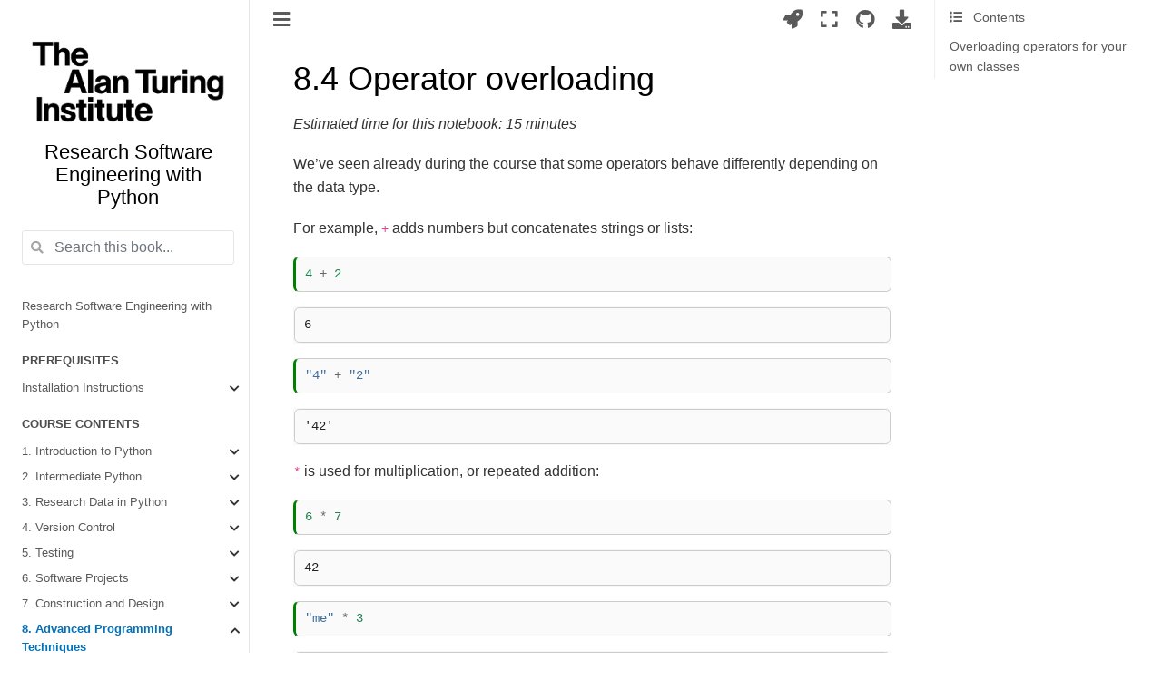

--- FILE ---
content_type: text/html; charset=utf-8
request_url: https://alan-turing-institute.github.io/rse-course/html/module08_advanced_programming_techniques/08_04_operator_overloading.html
body_size: 10102
content:

<!DOCTYPE html>

<html>
  <head>
    <meta charset="utf-8" />
    <meta name="viewport" content="width=device-width, initial-scale=1.0" /><meta name="generator" content="Docutils 0.17.1: http://docutils.sourceforge.net/" />

    <title>8.4 Operator overloading &#8212; Research Software Engineering with Python</title>
    
  <!-- Loaded before other Sphinx assets -->
  <link href="../_static/styles/theme.css?digest=1999514e3f237ded88cf" rel="stylesheet">
<link href="../_static/styles/pydata-sphinx-theme.css?digest=1999514e3f237ded88cf" rel="stylesheet">

    
  <link rel="stylesheet"
    href="../_static/vendor/fontawesome/5.13.0/css/all.min.css">
  <link rel="preload" as="font" type="font/woff2" crossorigin
    href="../_static/vendor/fontawesome/5.13.0/webfonts/fa-solid-900.woff2">
  <link rel="preload" as="font" type="font/woff2" crossorigin
    href="../_static/vendor/fontawesome/5.13.0/webfonts/fa-brands-400.woff2">

    <link rel="stylesheet" type="text/css" href="../_static/pygments.css" />
    <link rel="stylesheet" href="../_static/styles/sphinx-book-theme.css?digest=5115cc725059bd94278eecd172e13a965bf8f5a9" type="text/css" />
    <link rel="stylesheet" type="text/css" href="../_static/togglebutton.css" />
    <link rel="stylesheet" type="text/css" href="../_static/copybutton.css" />
    <link rel="stylesheet" type="text/css" href="../_static/mystnb.css" />
    <link rel="stylesheet" type="text/css" href="../_static/sphinx-thebe.css" />
    <link rel="stylesheet" type="text/css" href="../_static/design-style.b7bb847fb20b106c3d81b95245e65545.min.css" />
    
  <!-- Pre-loaded scripts that we'll load fully later -->
  <link rel="preload" as="script" href="../_static/scripts/pydata-sphinx-theme.js?digest=1999514e3f237ded88cf">

    <script data-url_root="../" id="documentation_options" src="../_static/documentation_options.js"></script>
    <script src="../_static/jquery.js"></script>
    <script src="../_static/underscore.js"></script>
    <script src="../_static/doctools.js"></script>
    <script src="../_static/clipboard.min.js"></script>
    <script src="../_static/copybutton.js"></script>
    <script src="../_static/scripts/sphinx-book-theme.js?digest=9c920249402e914e316237a7dbc6769907cce411"></script>
    <script>let toggleHintShow = 'Click to show';</script>
    <script>let toggleHintHide = 'Click to hide';</script>
    <script>let toggleOpenOnPrint = 'true';</script>
    <script src="../_static/togglebutton.js"></script>
    <script>var togglebuttonSelector = '.toggle, .admonition.dropdown, .tag_hide_input div.cell_input, .tag_hide-input div.cell_input, .tag_hide_output div.cell_output, .tag_hide-output div.cell_output, .tag_hide_cell.cell, .tag_hide-cell.cell';</script>
    <script src="../_static/design-tabs.js"></script>
    <script>const THEBE_JS_URL = "https://unpkg.com/thebe@0.8.2/lib/index.js"
const thebe_selector = ".thebe,.cell"
const thebe_selector_input = "pre"
const thebe_selector_output = ".output, .cell_output"
</script>
    <script async="async" src="../_static/sphinx-thebe.js"></script>
    <link rel="shortcut icon" href="../_static/favicon.ico"/>
    <link rel="index" title="Index" href="../genindex.html" />
    <link rel="search" title="Search" href="../search.html" />
    <link rel="next" title="8.5 Metaprogramming" href="08_05_metaprogramming.html" />
    <link rel="prev" title="8.3 Exceptions" href="08_03_exceptions.html" />
    <meta name="viewport" content="width=device-width, initial-scale=1" />
    <meta name="docsearch:language" content="None">
    

    <!-- Google Analytics -->
    
  </head>
  <body data-spy="scroll" data-target="#bd-toc-nav" data-offset="60">
<!-- Checkboxes to toggle the left sidebar -->
<input type="checkbox" class="sidebar-toggle" name="__navigation" id="__navigation" aria-label="Toggle navigation sidebar">
<label class="overlay overlay-navbar" for="__navigation">
    <div class="visually-hidden">Toggle navigation sidebar</div>
</label>
<!-- Checkboxes to toggle the in-page toc -->
<input type="checkbox" class="sidebar-toggle" name="__page-toc" id="__page-toc" aria-label="Toggle in-page Table of Contents">
<label class="overlay overlay-pagetoc" for="__page-toc">
    <div class="visually-hidden">Toggle in-page Table of Contents</div>
</label>
<!-- Headers at the top -->
<div class="announcement header-item noprint"></div>
<div class="header header-item noprint"></div>

    
    <div class="container-fluid" id="banner"></div>

    

    <div class="container-xl">
      <div class="row">
          
<!-- Sidebar -->
<div class="bd-sidebar noprint" id="site-navigation">
    <div class="bd-sidebar__content">
        <div class="bd-sidebar__top"><div class="navbar-brand-box">
    <a class="navbar-brand text-wrap" href="../index.html">
      
        <!-- `logo` is deprecated in Sphinx 4.0, so remove this when we stop supporting 3 -->
        
      
      
      <img src="../_static/ATI_logo_black_W1024px.png" class="logo" alt="logo">
      
      
      <h1 class="site-logo" id="site-title">Research Software Engineering with Python</h1>
      
    </a>
</div><form class="bd-search d-flex align-items-center" action="../search.html" method="get">
  <i class="icon fas fa-search"></i>
  <input type="search" class="form-control" name="q" id="search-input" placeholder="Search this book..." aria-label="Search this book..." autocomplete="off" >
</form><nav class="bd-links" id="bd-docs-nav" aria-label="Main">
    <div class="bd-toc-item active">
        
        <ul class="nav bd-sidenav bd-sidenav__home-link">
            <li class="toctree-l1">
                <a class="reference internal" href="../index.html">
                    Research Software Engineering with Python
                </a>
            </li>
        </ul>
        <p aria-level="2" class="caption" role="heading">
 <span class="caption-text">
  Prerequisites
 </span>
</p>
<ul class="nav bd-sidenav">
 <li class="toctree-l1 has-children">
  <a class="reference internal" href="../course_prerequisites/index.html">
   Installation Instructions
  </a>
  <input class="toctree-checkbox" id="toctree-checkbox-1" name="toctree-checkbox-1" type="checkbox"/>
  <label for="toctree-checkbox-1">
   <i class="fas fa-chevron-down">
   </i>
  </label>
  <ul>
   <li class="toctree-l2">
    <a class="reference internal" href="../course_prerequisites/01_git.html">
     Git &amp; GitHub
    </a>
   </li>
   <li class="toctree-l2">
    <a class="reference internal" href="../course_prerequisites/02_python.html">
     Python
    </a>
   </li>
   <li class="toctree-l2">
    <a class="reference internal" href="../course_prerequisites/03_editor.html">
     Text Editor
    </a>
   </li>
   <li class="toctree-l2">
    <a class="reference internal" href="../course_prerequisites/04_jupyter.html">
     Course Contents in Jupyter
    </a>
   </li>
  </ul>
 </li>
</ul>
<p aria-level="2" class="caption" role="heading">
 <span class="caption-text">
  Course contents
 </span>
</p>
<ul class="current nav bd-sidenav">
 <li class="toctree-l1 has-children">
  <a class="reference internal" href="../module01_introduction_to_python/index.html">
   1. Introduction to Python
  </a>
  <input class="toctree-checkbox" id="toctree-checkbox-2" name="toctree-checkbox-2" type="checkbox"/>
  <label for="toctree-checkbox-2">
   <i class="fas fa-chevron-down">
   </i>
  </label>
  <ul>
   <li class="toctree-l2">
    <a class="reference internal" href="../module01_introduction_to_python/01_00_introduction_to_python.html">
     1.0 Introduction to Python
    </a>
   </li>
   <li class="toctree-l2">
    <a class="reference internal" href="../module01_introduction_to_python/01_01_variables.html">
     1.1 Variables
    </a>
   </li>
   <li class="toctree-l2">
    <a class="reference internal" href="../module01_introduction_to_python/01_02_using_functions.html">
     1.2 Using Functions
    </a>
   </li>
   <li class="toctree-l2">
    <a class="reference internal" href="../module01_introduction_to_python/01_03_types.html">
     1.3 Types
    </a>
   </li>
   <li class="toctree-l2">
    <a class="reference internal" href="../module01_introduction_to_python/01_04_containers.html">
     1.4 Containers
    </a>
   </li>
   <li class="toctree-l2">
    <a class="reference internal" href="../module01_introduction_to_python/01_05_dictionaries.html">
     1.5 Dictionaries
    </a>
   </li>
   <li class="toctree-l2">
    <a class="reference internal" href="../module01_introduction_to_python/01_06_data_structures.html">
     1.6 Data structures
    </a>
   </li>
   <li class="toctree-l2">
    <a class="reference internal" href="../module01_introduction_to_python/01_07_control_and_flow.html">
     1.7 Control and Flow
    </a>
   </li>
   <li class="toctree-l2">
    <a class="reference internal" href="../module01_introduction_to_python/01_08_iteration.html">
     1.8 Iteration
    </a>
   </li>
   <li class="toctree-l2">
    <a class="reference internal" href="../module01_introduction_to_python/01_09_classroom_exercises.html">
     1.9 Classroom Exercises
    </a>
   </li>
  </ul>
 </li>
 <li class="toctree-l1 has-children">
  <a class="reference internal" href="../module02_intermediate_python/index.html">
   2. Intermediate Python
  </a>
  <input class="toctree-checkbox" id="toctree-checkbox-3" name="toctree-checkbox-3" type="checkbox"/>
  <label for="toctree-checkbox-3">
   <i class="fas fa-chevron-down">
   </i>
  </label>
  <ul>
   <li class="toctree-l2">
    <a class="reference internal" href="../module02_intermediate_python/02_00_comprehensions.html">
     2.0 Comprehensions
    </a>
   </li>
   <li class="toctree-l2">
    <a class="reference internal" href="../module02_intermediate_python/02_01_functions.html">
     2.1 Functions
    </a>
   </li>
   <li class="toctree-l2">
    <a class="reference internal" href="../module02_intermediate_python/02_02_using_libraries.html">
     2.2 Using Libraries
    </a>
   </li>
   <li class="toctree-l2">
    <a class="reference internal" href="../module02_intermediate_python/02_03_working_with_files.html">
     2.3 Working with files
    </a>
   </li>
   <li class="toctree-l2">
    <a class="reference internal" href="../module02_intermediate_python/02_04_getting_data_from_the_internet.html">
     2.4 Getting data from the Internet
    </a>
   </li>
   <li class="toctree-l2">
    <a class="reference internal" href="../module02_intermediate_python/02_05_data_analysis_example.html">
     2.5 Data analysis example
    </a>
   </li>
   <li class="toctree-l2">
    <a class="reference internal" href="../module02_intermediate_python/02_06_defining_classes.html">
     2.6 Defining your own classes
    </a>
   </li>
   <li class="toctree-l2">
    <a class="reference internal" href="../module02_intermediate_python/02_07_data_analysis_with_classes.html">
     2.7 Data analysis with classes
    </a>
   </li>
   <li class="toctree-l2">
    <a class="reference internal" href="../module02_intermediate_python/02_08_classroom_exercises.html">
     2.7 Classroom Exercises
    </a>
   </li>
  </ul>
 </li>
 <li class="toctree-l1 has-children">
  <a class="reference internal" href="../module03_research_data_in_python/index.html">
   3. Research Data in Python
  </a>
  <input class="toctree-checkbox" id="toctree-checkbox-4" name="toctree-checkbox-4" type="checkbox"/>
  <label for="toctree-checkbox-4">
   <i class="fas fa-chevron-down">
   </i>
  </label>
  <ul>
   <li class="toctree-l2">
    <a class="reference internal" href="../module03_research_data_in_python/03_00_scientific_python.html">
     3.0 Scientific Python
    </a>
   </li>
   <li class="toctree-l2">
    <a class="reference internal" href="../module03_research_data_in_python/03_01_fields_and_records.html">
     3.1 Field and Record Data
    </a>
   </li>
   <li class="toctree-l2">
    <a class="reference internal" href="../module03_research_data_in_python/03_02_structured_data.html">
     3.2 Structured Data
    </a>
   </li>
   <li class="toctree-l2">
    <a class="reference internal" href="../module03_research_data_in_python/03_03_plotting_with_matplotlib.html">
     3.3 Plotting with Matplotlib
    </a>
   </li>
   <li class="toctree-l2">
    <a class="reference internal" href="../module03_research_data_in_python/03_04_NumPy.html">
     3.4 NumPy
    </a>
   </li>
   <li class="toctree-l2">
    <a class="reference internal" href="../module03_research_data_in_python/03_05_advanced_numpy.html">
     3.5 Advanced NumPy
    </a>
   </li>
   <li class="toctree-l2">
    <a class="reference internal" href="../module03_research_data_in_python/03_06_boids.html">
     3.6 The Boids!
    </a>
   </li>
   <li class="toctree-l2">
    <a class="reference internal" href="../module03_research_data_in_python/03_07_classroom_exercises.html">
     3.7 Classroom Exercises
    </a>
   </li>
  </ul>
 </li>
 <li class="toctree-l1 has-children">
  <a class="reference internal" href="../module04_version_control_with_git/index.html">
   4. Version Control
  </a>
  <input class="toctree-checkbox" id="toctree-checkbox-5" name="toctree-checkbox-5" type="checkbox"/>
  <label for="toctree-checkbox-5">
   <i class="fas fa-chevron-down">
   </i>
  </label>
  <ul>
   <li class="toctree-l2">
    <a class="reference internal" href="../module04_version_control_with_git/04_00_introduction.html">
     4.0 Introduction to version control
    </a>
   </li>
   <li class="toctree-l2">
    <a class="reference internal" href="../module04_version_control_with_git/04_01_solo_work_with_git.html">
     4.1 Solo work with git
    </a>
   </li>
   <li class="toctree-l2">
    <a class="reference internal" href="../module04_version_control_with_git/04_02_fixing_mistakes.html">
     4.2 Fixing mistakes
    </a>
   </li>
   <li class="toctree-l2">
    <a class="reference internal" href="../module04_version_control_with_git/04_03_publishing.html">
     4.3 Publishing
    </a>
   </li>
   <li class="toctree-l2">
    <a class="reference internal" href="../module04_version_control_with_git/04_04_collaboration.html">
     4.4 Collaboration
    </a>
   </li>
   <li class="toctree-l2">
    <a class="reference internal" href="../module04_version_control_with_git/04_05_fork_and_pull.html">
     4.5 Fork and Pull
    </a>
   </li>
   <li class="toctree-l2">
    <a class="reference internal" href="../module04_version_control_with_git/04_06_git_theory.html">
     4.6 Git Theory
    </a>
   </li>
   <li class="toctree-l2">
    <a class="reference internal" href="../module04_version_control_with_git/04_07_branches.html">
     4.7 Branches
    </a>
   </li>
   <li class="toctree-l2">
    <a class="reference internal" href="../module04_version_control_with_git/04_08_advanced_git_concepts.html">
     4.8 Advanced git concepts
    </a>
   </li>
   <li class="toctree-l2">
    <a class="reference internal" href="../module04_version_control_with_git/04_09_github_pages.html">
     4.9 Publishing from GitHub
    </a>
   </li>
   <li class="toctree-l2">
    <a class="reference internal" href="../module04_version_control_with_git/04_10_rebasing.html">
     4.10 Rebasing
    </a>
   </li>
   <li class="toctree-l2">
    <a class="reference internal" href="../module04_version_control_with_git/04_11_debugging_with_git_bisect.html">
     4.11 Debugging With git bisect
    </a>
   </li>
   <li class="toctree-l2">
    <a class="reference internal" href="../module04_version_control_with_git/04_12_multiple_remotes.html">
     4.12 Working with multiple remotes
    </a>
   </li>
  </ul>
 </li>
 <li class="toctree-l1 has-children">
  <a class="reference internal" href="../module05_testing_your_code/index.html">
   5. Testing
  </a>
  <input class="toctree-checkbox" id="toctree-checkbox-6" name="toctree-checkbox-6" type="checkbox"/>
  <label for="toctree-checkbox-6">
   <i class="fas fa-chevron-down">
   </i>
  </label>
  <ul>
   <li class="toctree-l2">
    <a class="reference internal" href="../module05_testing_your_code/05_00_introduction.html">
     5.0 Testing
    </a>
   </li>
   <li class="toctree-l2">
    <a class="reference internal" href="../module05_testing_your_code/05_01_how_to_test.html">
     5.1 How to test
    </a>
   </li>
   <li class="toctree-l2">
    <a class="reference internal" href="../module05_testing_your_code/05_02_testing_frameworks.html">
     5.2 Testing frameworks
    </a>
   </li>
   <li class="toctree-l2">
    <a class="reference internal" href="../module05_testing_your_code/05_03_energy_example.html">
     5.3 Classroom exercise: energy calculation
    </a>
   </li>
   <li class="toctree-l2">
    <a class="reference internal" href="../module05_testing_your_code/05_04_mocking.html">
     5.4 Mocking
    </a>
   </li>
   <li class="toctree-l2">
    <a class="reference internal" href="../module05_testing_your_code/05_05_using_a_debugger.html">
     5.5 Using a debugger
    </a>
   </li>
   <li class="toctree-l2">
    <a class="reference internal" href="../module05_testing_your_code/05_06_continuous_integration.html">
     5.6 Continuous Integration
    </a>
   </li>
   <li class="toctree-l2">
    <a class="reference internal" href="../module05_testing_your_code/05_07_diffusion_example.html">
     Recap example: Monte-Carlo
    </a>
   </li>
  </ul>
 </li>
 <li class="toctree-l1 has-children">
  <a class="reference internal" href="../module06_software_projects/index.html">
   6. Software Projects
  </a>
  <input class="toctree-checkbox" id="toctree-checkbox-7" name="toctree-checkbox-7" type="checkbox"/>
  <label for="toctree-checkbox-7">
   <i class="fas fa-chevron-down">
   </i>
  </label>
  <ul>
   <li class="toctree-l2">
    <a class="reference internal" href="../module06_software_projects/06_00_libraries.html">
     6.0 Libraries
    </a>
   </li>
   <li class="toctree-l2">
    <a class="reference internal" href="../module06_software_projects/06_01_installing_packages.html">
     6.1 Installing libraries
    </a>
   </li>
   <li class="toctree-l2">
    <a class="reference internal" href="../module06_software_projects/06_02_managing_dependencies.html">
     6.2 Managing Dependencies
    </a>
   </li>
   <li class="toctree-l2">
    <a class="reference internal" href="../module06_software_projects/06_03_non_notebook_python.html">
     6.3 Python outside the notebook
    </a>
   </li>
   <li class="toctree-l2">
    <a class="reference internal" href="../module06_software_projects/06_04_packaging.html">
     6.4 Packaging
    </a>
   </li>
   <li class="toctree-l2">
    <a class="reference internal" href="../module06_software_projects/06_05_documentation.html">
     6.5 Documentation
    </a>
   </li>
   <li class="toctree-l2">
    <a class="reference internal" href="../module06_software_projects/06_06_software_development.html">
     6.6 Software Project Management
    </a>
   </li>
   <li class="toctree-l2">
    <a class="reference internal" href="../module06_software_projects/06_07_software_licensing.html">
     6.7 Software Licensing
    </a>
   </li>
   <li class="toctree-l2">
    <a class="reference internal" href="../module06_software_projects/06_08_software_issues.html">
     6.8 Managing software issues
    </a>
   </li>
   <li class="toctree-l2">
    <a class="reference internal" href="../module06_software_projects/06_09_exercise.html">
     6.9 Exercise: Packaging Troll Treasure
    </a>
   </li>
  </ul>
 </li>
 <li class="toctree-l1 has-children">
  <a class="reference internal" href="../module07_construction_and_design/index.html">
   7. Construction and Design
  </a>
  <input class="toctree-checkbox" id="toctree-checkbox-8" name="toctree-checkbox-8" type="checkbox"/>
  <label for="toctree-checkbox-8">
   <i class="fas fa-chevron-down">
   </i>
  </label>
  <ul>
   <li class="toctree-l2">
    <a class="reference internal" href="../module07_construction_and_design/07_00_introduction.html">
     7.0 Construction
    </a>
   </li>
   <li class="toctree-l2">
    <a class="reference internal" href="../module07_construction_and_design/07_01_comments.html">
     7.1 Comments
    </a>
   </li>
   <li class="toctree-l2">
    <a class="reference internal" href="../module07_construction_and_design/07_02_coding_conventions.html">
     7.2 Coding conventions
    </a>
   </li>
   <li class="toctree-l2">
    <a class="reference internal" href="../module07_construction_and_design/07_03_linters.html">
     7.3 Linting
    </a>
   </li>
   <li class="toctree-l2">
    <a class="reference internal" href="../module07_construction_and_design/07_04_refactoring.html">
     7.4 Refactoring
    </a>
   </li>
   <li class="toctree-l2">
    <a class="reference internal" href="../module07_construction_and_design/07_05_object_oriented_design.html">
     7.5 Object-Oriented Design
    </a>
   </li>
   <li class="toctree-l2">
    <a class="reference internal" href="../module07_construction_and_design/07_06_classes.html">
     7.6 Class design
    </a>
   </li>
   <li class="toctree-l2">
    <a class="reference internal" href="../module07_construction_and_design/07_07_design_patterns.html">
     7.7 Design Patterns
    </a>
   </li>
   <li class="toctree-l2">
    <a class="reference internal" href="../module07_construction_and_design/07_08_refactoring_boids.html">
     7.8 Exercise: Refactoring The Bad Boids
    </a>
   </li>
  </ul>
 </li>
 <li class="toctree-l1 current active has-children">
  <a class="reference internal" href="index.html">
   8. Advanced Programming Techniques
  </a>
  <input checked="" class="toctree-checkbox" id="toctree-checkbox-9" name="toctree-checkbox-9" type="checkbox"/>
  <label for="toctree-checkbox-9">
   <i class="fas fa-chevron-down">
   </i>
  </label>
  <ul class="current">
   <li class="toctree-l2">
    <a class="reference internal" href="08_00_introduction.html">
     8.0 Advanced Python Programming
    </a>
   </li>
   <li class="toctree-l2">
    <a class="reference internal" href="08_01_functional_programming.html">
     8.1 Functional programming
    </a>
   </li>
   <li class="toctree-l2">
    <a class="reference internal" href="08_02_iterators_and_generators.html">
     8.2 Iterators and Generators
    </a>
   </li>
   <li class="toctree-l2">
    <a class="reference internal" href="08_03_exceptions.html">
     8.3 Exceptions
    </a>
   </li>
   <li class="toctree-l2 current active">
    <a class="current reference internal" href="#">
     8.4 Operator overloading
    </a>
   </li>
   <li class="toctree-l2">
    <a class="reference internal" href="08_05_metaprogramming.html">
     8.5 Metaprogramming
    </a>
   </li>
   <li class="toctree-l2">
    <a class="reference internal" href="08_06_advanced_operator_overloading.html">
     8.6 Advanced operator overloading
    </a>
   </li>
  </ul>
 </li>
 <li class="toctree-l1 has-children">
  <a class="reference internal" href="../module09_programming_for_speed/index.html">
   9. Programming for Speed
  </a>
  <input class="toctree-checkbox" id="toctree-checkbox-10" name="toctree-checkbox-10" type="checkbox"/>
  <label for="toctree-checkbox-10">
   <i class="fas fa-chevron-down">
   </i>
  </label>
  <ul>
   <li class="toctree-l2">
    <a class="reference internal" href="../module09_programming_for_speed/09_00_performance_programming.html">
     9.0 Performance Programming
    </a>
   </li>
   <li class="toctree-l2">
    <a class="reference internal" href="../module09_programming_for_speed/09_02_optimising_with_numpy.html">
     9.2 Optimising with NumPy
    </a>
   </li>
   <li class="toctree-l2">
    <a class="reference internal" href="../module09_programming_for_speed/09_03_optimising_with_cython.html">
     9.3.0 How to Build Cython Code
    </a>
   </li>
   <li class="toctree-l2">
    <a class="reference internal" href="../module09_programming_for_speed/09_04_optimising_with_numba.html">
     9.4 Optimising with Numba
    </a>
   </li>
   <li class="toctree-l2">
    <a class="reference internal" href="../module09_programming_for_speed/09_05_performance_scaling.html">
     9.5 Performance Scaling for Containers and Algorithms
    </a>
   </li>
  </ul>
 </li>
 <li class="toctree-l1 has-children">
  <a class="reference internal" href="../module10_scientific_file_formats/index.html">
   10. Scientific file formats
  </a>
  <input class="toctree-checkbox" id="toctree-checkbox-11" name="toctree-checkbox-11" type="checkbox"/>
  <label for="toctree-checkbox-11">
   <i class="fas fa-chevron-down">
   </i>
  </label>
  <ul>
   <li class="toctree-l2">
    <a class="reference internal" href="../module10_scientific_file_formats/10_00_serialisation_and_normalisation.html">
     10.0 Serialising and normalising data
    </a>
   </li>
   <li class="toctree-l2">
    <a class="reference internal" href="../module10_scientific_file_formats/10_01_databases.html">
     10.1 Using databases
    </a>
   </li>
   <li class="toctree-l2">
    <a class="reference internal" href="../module10_scientific_file_formats/10_02_deserialisation.html">
     10.2 Deserialisation
    </a>
   </li>
   <li class="toctree-l2">
    <a class="reference internal" href="../module10_scientific_file_formats/10_03_binary_formats.html">
     10.3 Binary formats
    </a>
   </li>
   <li class="toctree-l2">
    <a class="reference internal" href="../module10_scientific_file_formats/10_04_markup_languages.html">
     10.4 Markup Languages
    </a>
   </li>
   <li class="toctree-l2">
    <a class="reference internal" href="../module10_scientific_file_formats/10_05_beyond_pandas.html">
     10.5 Larger datasets - beyond pandas and CSV
    </a>
   </li>
   <li class="toctree-l2">
    <a class="reference internal" href="../module10_scientific_file_formats/10_06_processing_in_parallel.html">
     10.6 Processing in parallel
    </a>
   </li>
   <li class="toctree-l2">
    <a class="reference internal" href="../module10_scientific_file_formats/10_07_geospatial_data.html">
     10.7 Geospatial data
    </a>
   </li>
   <li class="toctree-l2">
    <a class="reference internal" href="../module10_scientific_file_formats/10_x0_optional_domain_specific_languages.html">
     10.x.0 (OPTIONAL):  Domain specific languages
    </a>
   </li>
   <li class="toctree-l2">
    <a class="reference internal" href="../module10_scientific_file_formats/10_x1_optional_controlled_vocabularies.html">
     10.x.1 (OPTIONAL): Controlled Vocabularies
    </a>
   </li>
   <li class="toctree-l2">
    <a class="reference internal" href="../module10_scientific_file_formats/10_x2_optional_semantic_models.html">
     10.x.2 (OPTIONAL):  Semantic file formats
    </a>
   </li>
  </ul>
 </li>
</ul>
<p aria-level="2" class="caption" role="heading">
 <span class="caption-text">
  Solutions
 </span>
</p>
<ul class="nav bd-sidenav">
 <li class="toctree-l1 has-children">
  <a class="reference internal" href="../solutions/index.html">
   Exercise Solutions
  </a>
  <input class="toctree-checkbox" id="toctree-checkbox-12" name="toctree-checkbox-12" type="checkbox"/>
  <label for="toctree-checkbox-12">
   <i class="fas fa-chevron-down">
   </i>
  </label>
  <ul>
   <li class="toctree-l2">
    <a class="reference internal" href="../solutions/module_01.html">
     Module 1
    </a>
   </li>
   <li class="toctree-l2">
    <a class="reference internal" href="../solutions/module_02.html">
     Module 02
    </a>
   </li>
   <li class="toctree-l2">
    <a class="reference internal" href="../solutions/module_03.html">
     Module 03
    </a>
   </li>
   <li class="toctree-l2">
    <a class="reference internal" href="../solutions/module_04.html">
     Module 04
    </a>
   </li>
   <li class="toctree-l2">
    <a class="reference internal" href="../solutions/module_05.html">
     Module 05
    </a>
   </li>
   <li class="toctree-l2">
    <a class="reference internal" href="../solutions/module_06.html">
     Module 06: Troll Treasure
    </a>
   </li>
   <li class="toctree-l2">
    <a class="reference internal" href="../solutions/module_07.html">
     Module 07: Bad Boids
    </a>
   </li>
   <li class="toctree-l2">
    <a class="reference internal" href="../solutions/module_08.html">
     Module 08
    </a>
   </li>
   <li class="toctree-l2">
    <a class="reference internal" href="../solutions/module_09.html">
     Module 09
    </a>
   </li>
   <li class="toctree-l2">
    <a class="reference internal" href="../solutions/module_10.html">
     Module 10
    </a>
   </li>
  </ul>
 </li>
</ul>

    </div>
</nav></div>
        <div class="bd-sidebar__bottom">
             <!-- To handle the deprecated key -->
            
            <div class="navbar_extra_footer">
            <p>Download notes as <a href="/rse-course/pdf/book.pdf">PDF</a>.</p>
<p>Powered by <a href="https://jupyterbook.org">Jupyter Book</a>.</p>

            </div>
            
        </div>
    </div>
    <div id="rtd-footer-container"></div>
</div>


          


          
<!-- A tiny helper pixel to detect if we've scrolled -->
<div class="sbt-scroll-pixel-helper"></div>
<!-- Main content -->
<div class="col py-0 content-container">
    
    <div class="header-article row sticky-top noprint">
        



<div class="col py-1 d-flex header-article-main">
    <div class="header-article__left">
        
        <label for="__navigation"
  class="headerbtn"
  data-toggle="tooltip"
data-placement="right"
title="Toggle navigation"
>
  

<span class="headerbtn__icon-container">
  <i class="fas fa-bars"></i>
  </span>

</label>

        
    </div>
    <div class="header-article__right">
<div class="menu-dropdown menu-dropdown-launch-buttons">
  <button class="headerbtn menu-dropdown__trigger"
      aria-label="Launch interactive content">
      <i class="fas fa-rocket"></i>
  </button>
  <div class="menu-dropdown__content">
    <ul>
      <li>
        <a href="https://mybinder.org/v2/gh/alan-turing-institute/rse-course/main?urlpath=tree/module08_advanced_programming_techniques/08_04_operator_overloading.ipynb"
   class="headerbtn"
   data-toggle="tooltip"
data-placement="left"
title="Launch on Binder"
>
  

<span class="headerbtn__icon-container">
  
    <img src="../_static/images/logo_binder.svg">
  </span>
<span class="headerbtn__text-container">Binder</span>
</a>

      </li>
      
    </ul>
  </div>
</div>

<button onclick="toggleFullScreen()"
  class="headerbtn"
  data-toggle="tooltip"
data-placement="bottom"
title="Fullscreen mode"
>
  

<span class="headerbtn__icon-container">
  <i class="fas fa-expand"></i>
  </span>

</button>

<div class="menu-dropdown menu-dropdown-repository-buttons">
  <button class="headerbtn menu-dropdown__trigger"
      aria-label="Source repositories">
      <i class="fab fa-github"></i>
  </button>
  <div class="menu-dropdown__content">
    <ul>
      <li>
        <a href="https://github.com/alan-turing-institute/rse-course"
   class="headerbtn"
   data-toggle="tooltip"
data-placement="left"
title="Source repository"
>
  

<span class="headerbtn__icon-container">
  <i class="fab fa-github"></i>
  </span>
<span class="headerbtn__text-container">repository</span>
</a>

      </li>
      
      <li>
        <a href="https://github.com/alan-turing-institute/rse-course/issues/new?title=Issue%20on%20page%20%2Fmodule08_advanced_programming_techniques/08_04_operator_overloading.html&body=Your%20issue%20content%20here."
   class="headerbtn"
   data-toggle="tooltip"
data-placement="left"
title="Open an issue"
>
  

<span class="headerbtn__icon-container">
  <i class="fas fa-lightbulb"></i>
  </span>
<span class="headerbtn__text-container">open issue</span>
</a>

      </li>
      
      <li>
        <a href="https://github.com/alan-turing-institute/rse-course/edit/main/module08_advanced_programming_techniques/08_04_operator_overloading.ipynb"
   class="headerbtn"
   data-toggle="tooltip"
data-placement="left"
title="Edit this page"
>
  

<span class="headerbtn__icon-container">
  <i class="fas fa-pencil-alt"></i>
  </span>
<span class="headerbtn__text-container">suggest edit</span>
</a>

      </li>
      
    </ul>
  </div>
</div>

<div class="menu-dropdown menu-dropdown-download-buttons">
  <button class="headerbtn menu-dropdown__trigger"
      aria-label="Download this page">
      <i class="fas fa-download"></i>
  </button>
  <div class="menu-dropdown__content">
    <ul>
      <li>
        <a href="../_sources/module08_advanced_programming_techniques/08_04_operator_overloading.ipynb"
   class="headerbtn"
   data-toggle="tooltip"
data-placement="left"
title="Download source file"
>
  

<span class="headerbtn__icon-container">
  <i class="fas fa-file"></i>
  </span>
<span class="headerbtn__text-container">.ipynb</span>
</a>

      </li>
      
      <li>
        
<button onclick="printPdf(this)"
  class="headerbtn"
  data-toggle="tooltip"
data-placement="left"
title="Print to PDF"
>
  

<span class="headerbtn__icon-container">
  <i class="fas fa-file-pdf"></i>
  </span>
<span class="headerbtn__text-container">.pdf</span>
</button>

      </li>
      
    </ul>
  </div>
</div>
<label for="__page-toc"
  class="headerbtn headerbtn-page-toc"
  
>
  

<span class="headerbtn__icon-container">
  <i class="fas fa-list"></i>
  </span>

</label>

    </div>
</div>

<!-- Table of contents -->
<div class="col-md-3 bd-toc show noprint">
    <div class="tocsection onthispage pt-5 pb-3">
        <i class="fas fa-list"></i> Contents
    </div>
    <nav id="bd-toc-nav" aria-label="Page">
        <ul class="visible nav section-nav flex-column">
 <li class="toc-h2 nav-item toc-entry">
  <a class="reference internal nav-link" href="#overloading-operators-for-your-own-classes">
   Overloading operators for your own classes
  </a>
 </li>
</ul>

    </nav>
</div>
    </div>
    <div class="article row">
        <div class="col pl-md-3 pl-lg-5 content-container">
            <!-- Table of contents that is only displayed when printing the page -->
            <div id="jb-print-docs-body" class="onlyprint">
                <h1>8.4 Operator overloading</h1>
                <!-- Table of contents -->
                <div id="print-main-content">
                    <div id="jb-print-toc">
                        
                        <div>
                            <h2> Contents </h2>
                        </div>
                        <nav aria-label="Page">
                            <ul class="visible nav section-nav flex-column">
 <li class="toc-h2 nav-item toc-entry">
  <a class="reference internal nav-link" href="#overloading-operators-for-your-own-classes">
   Overloading operators for your own classes
  </a>
 </li>
</ul>

                        </nav>
                    </div>
                </div>
            </div>
            <main id="main-content" role="main">
                
              <div>
                
  <section class="tex2jax_ignore mathjax_ignore" id="operator-overloading">
<h1>8.4 Operator overloading<a class="headerlink" href="#operator-overloading" title="Permalink to this headline">#</a></h1>
<p><em>Estimated time for this notebook: 15 minutes</em></p>
<p>We’ve seen already during the course that some operators behave differently depending on the data type.</p>
<p>For example, <code class="docutils literal notranslate"><span class="pre">+</span></code> adds numbers but concatenates strings or lists:</p>
<div class="cell docutils container">
<div class="cell_input docutils container">
<div class="highlight-ipython3 notranslate"><div class="highlight"><pre><span></span><span class="mi">4</span> <span class="o">+</span> <span class="mi">2</span>
</pre></div>
</div>
</div>
<div class="cell_output docutils container">
<div class="output text_plain highlight-myst-ansi notranslate"><div class="highlight"><pre><span></span>6
</pre></div>
</div>
</div>
</div>
<div class="cell docutils container">
<div class="cell_input docutils container">
<div class="highlight-ipython3 notranslate"><div class="highlight"><pre><span></span><span class="s2">&quot;4&quot;</span> <span class="o">+</span> <span class="s2">&quot;2&quot;</span>
</pre></div>
</div>
</div>
<div class="cell_output docutils container">
<div class="output text_plain highlight-myst-ansi notranslate"><div class="highlight"><pre><span></span>&#39;42&#39;
</pre></div>
</div>
</div>
</div>
<p><code class="docutils literal notranslate"><span class="pre">*</span></code> is used for multiplication, or repeated addition:</p>
<div class="cell docutils container">
<div class="cell_input docutils container">
<div class="highlight-ipython3 notranslate"><div class="highlight"><pre><span></span><span class="mi">6</span> <span class="o">*</span> <span class="mi">7</span>
</pre></div>
</div>
</div>
<div class="cell_output docutils container">
<div class="output text_plain highlight-myst-ansi notranslate"><div class="highlight"><pre><span></span>42
</pre></div>
</div>
</div>
</div>
<div class="cell docutils container">
<div class="cell_input docutils container">
<div class="highlight-ipython3 notranslate"><div class="highlight"><pre><span></span><span class="s2">&quot;me&quot;</span> <span class="o">*</span> <span class="mi">3</span>
</pre></div>
</div>
</div>
<div class="cell_output docutils container">
<div class="output text_plain highlight-myst-ansi notranslate"><div class="highlight"><pre><span></span>&#39;mememe&#39;
</pre></div>
</div>
</div>
</div>
<p><code class="docutils literal notranslate"><span class="pre">/</span></code> is division for numbers, and wouldn’t have a real meaning on strings. However, it’s used to separate files and directories on your file system. Therefore, this has been <em>overloaded</em> in the <code class="docutils literal notranslate"><span class="pre">pathlib</span></code> module:</p>
<div class="cell docutils container">
<div class="cell_input docutils container">
<div class="highlight-ipython3 notranslate"><div class="highlight"><pre><span></span><span class="kn">import</span> <span class="nn">os</span>
<span class="kn">from</span> <span class="nn">pathlib</span> <span class="kn">import</span> <span class="n">Path</span>

<span class="n">performance</span> <span class="o">=</span> <span class="n">Path</span><span class="p">(</span><span class="s2">&quot;..&quot;</span><span class="p">)</span> <span class="o">/</span> <span class="s2">&quot;module07_construction_and_design&quot;</span>
<span class="n">os</span><span class="o">.</span><span class="n">listdir</span><span class="p">(</span><span class="n">performance</span><span class="p">)</span>
</pre></div>
</div>
</div>
<div class="cell_output docutils container">
<div class="output text_plain highlight-myst-ansi notranslate"><div class="highlight"><pre><span></span>[&#39;07_01_comments.ipynb&#39;,
 &#39;07_06_classes.ipynb&#39;,
 &#39;fixed.png&#39;,
 &#39;07_03_linters.ipynb&#39;,
 &#39;config.yaml&#39;,
 &#39;07_02_coding_conventions.ipynb&#39;,
 &#39;07_07_design_patterns.ipynb&#39;,
 &#39;07_08_refactoring_boids.ipynb&#39;,
 &#39;07_00_introduction.ipynb&#39;,
 &#39;black_example.py&#39;,
 &#39;anotherfile.py&#39;,
 &#39;.mypy_cache&#39;,
 &#39;isort_example.py&#39;,
 &#39;index.md&#39;,
 &#39;pylint_example.py&#39;,
 &#39;bad_boids_animation.gif&#39;,
 &#39;__pycache__&#39;,
 &#39;07_05_object_oriented_design.ipynb&#39;,
 &#39;mypy_example.py&#39;,
 &#39;07_04_refactoring.ipynb&#39;,
 &#39;flake8_example.py&#39;]
</pre></div>
</div>
</div>
</div>
<p>The above works because one of the elements is a <code class="docutils literal notranslate"><span class="pre">Path</span></code> object. Note, that the <code class="docutils literal notranslate"><span class="pre">/</span></code> works similarly to <code class="docutils literal notranslate"><span class="pre">os.path.join()</span></code>, so whether you are using Unix file systems or Windows, <code class="docutils literal notranslate"><span class="pre">pathlib</span></code> will know what path separator to use.</p>
<div class="cell docutils container">
<div class="cell_input docutils container">
<div class="highlight-ipython3 notranslate"><div class="highlight"><pre><span></span><span class="n">performance</span> <span class="o">=</span> <span class="n">os</span><span class="o">.</span><span class="n">path</span><span class="o">.</span><span class="n">join</span><span class="p">(</span><span class="s2">&quot;..&quot;</span><span class="p">,</span> <span class="s2">&quot;module07_construction_and_design&quot;</span><span class="p">)</span>
</pre></div>
</div>
</div>
</div>
<section id="overloading-operators-for-your-own-classes">
<h2>Overloading operators for your own classes<a class="headerlink" href="#overloading-operators-for-your-own-classes" title="Permalink to this headline">#</a></h2>
<p>Now that we have seen that in Python operators do different things, how can we use <code class="docutils literal notranslate"><span class="pre">+</span></code> or other operators on our own classes to achieve similar behaviour?</p>
<p>Let’s go back to our Maze example, and simplify our room object so it’s defined as:</p>
<div class="cell docutils container">
<div class="cell_input docutils container">
<div class="highlight-ipython3 notranslate"><div class="highlight"><pre><span></span><span class="k">class</span> <span class="nc">Room</span><span class="p">:</span>
    <span class="k">def</span> <span class="fm">__init__</span><span class="p">(</span><span class="bp">self</span><span class="p">,</span> <span class="n">name</span><span class="p">,</span> <span class="n">area</span><span class="p">):</span>
        <span class="bp">self</span><span class="o">.</span><span class="n">name</span> <span class="o">=</span> <span class="n">name</span>
        <span class="bp">self</span><span class="o">.</span><span class="n">area</span> <span class="o">=</span> <span class="n">area</span>
</pre></div>
</div>
</div>
</div>
<p>We can now create a room as:</p>
<div class="cell docutils container">
<div class="cell_input docutils container">
<div class="highlight-ipython3 notranslate"><div class="highlight"><pre><span></span><span class="n">small</span> <span class="o">=</span> <span class="n">Room</span><span class="p">(</span><span class="s2">&quot;small&quot;</span><span class="p">,</span> <span class="mi">9</span><span class="p">)</span>
<span class="nb">print</span><span class="p">(</span><span class="n">small</span><span class="p">)</span>
</pre></div>
</div>
</div>
<div class="cell_output docutils container">
<div class="output stream highlight-myst-ansi notranslate"><div class="highlight"><pre><span></span>&lt;__main__.Room object at 0x7fe910ebf340&gt;
</pre></div>
</div>
</div>
</div>
<p>However, when we print it we don’t get much infomation on the object. So, the first operator we are overloading is its string represenation defining <code class="docutils literal notranslate"><span class="pre">__str__</span></code>:</p>
<div class="cell docutils container">
<div class="cell_input docutils container">
<div class="highlight-ipython3 notranslate"><div class="highlight"><pre><span></span><span class="k">class</span> <span class="nc">Room</span><span class="p">:</span>
    <span class="k">def</span> <span class="fm">__init__</span><span class="p">(</span><span class="bp">self</span><span class="p">,</span> <span class="n">name</span><span class="p">,</span> <span class="n">area</span><span class="p">):</span>
        <span class="bp">self</span><span class="o">.</span><span class="n">name</span> <span class="o">=</span> <span class="n">name</span>
        <span class="bp">self</span><span class="o">.</span><span class="n">area</span> <span class="o">=</span> <span class="n">area</span>

    <span class="k">def</span> <span class="fm">__str__</span><span class="p">(</span><span class="bp">self</span><span class="p">):</span>
        <span class="k">return</span> <span class="sa">f</span><span class="s2">&quot;&lt;Room: </span><span class="si">{</span><span class="bp">self</span><span class="o">.</span><span class="n">name</span><span class="si">}</span><span class="s2"> </span><span class="si">{</span><span class="bp">self</span><span class="o">.</span><span class="n">area</span><span class="si">}</span><span class="s2">m²&gt;&quot;</span>
</pre></div>
</div>
</div>
</div>
<div class="cell docutils container">
<div class="cell_input docutils container">
<div class="highlight-ipython3 notranslate"><div class="highlight"><pre><span></span><span class="n">small</span> <span class="o">=</span> <span class="n">Room</span><span class="p">(</span><span class="s2">&quot;small&quot;</span><span class="p">,</span> <span class="mi">9</span><span class="p">)</span>
<span class="nb">print</span><span class="p">(</span><span class="n">small</span><span class="p">)</span>
</pre></div>
</div>
</div>
<div class="cell_output docutils container">
<div class="output stream highlight-myst-ansi notranslate"><div class="highlight"><pre><span></span>&lt;Room: small 9m²&gt;
</pre></div>
</div>
</div>
</div>
<p>How can we add two rooms together? What does it mean? Let’s define that the addition (<code class="docutils literal notranslate"><span class="pre">+</span></code>) of two rooms makes up one with the combined size. We produce this behaviour by defining the <code class="docutils literal notranslate"><span class="pre">__add__</span></code> method.</p>
<div class="cell docutils container">
<div class="cell_input docutils container">
<div class="highlight-ipython3 notranslate"><div class="highlight"><pre><span></span><span class="k">class</span> <span class="nc">Room</span><span class="p">:</span>
    <span class="k">def</span> <span class="fm">__init__</span><span class="p">(</span><span class="bp">self</span><span class="p">,</span> <span class="n">name</span><span class="p">,</span> <span class="n">area</span><span class="p">):</span>
        <span class="bp">self</span><span class="o">.</span><span class="n">name</span> <span class="o">=</span> <span class="n">name</span>
        <span class="bp">self</span><span class="o">.</span><span class="n">area</span> <span class="o">=</span> <span class="n">area</span>

    <span class="k">def</span> <span class="fm">__add__</span><span class="p">(</span><span class="bp">self</span><span class="p">,</span> <span class="n">other</span><span class="p">):</span>
        <span class="k">return</span> <span class="n">Room</span><span class="p">(</span><span class="sa">f</span><span class="s2">&quot;</span><span class="si">{</span><span class="bp">self</span><span class="o">.</span><span class="n">name</span><span class="si">}</span><span class="s2">_</span><span class="si">{</span><span class="n">other</span><span class="o">.</span><span class="n">name</span><span class="si">}</span><span class="s2">&quot;</span><span class="p">,</span> <span class="bp">self</span><span class="o">.</span><span class="n">area</span> <span class="o">+</span> <span class="n">other</span><span class="o">.</span><span class="n">area</span><span class="p">)</span>

    <span class="k">def</span> <span class="fm">__str__</span><span class="p">(</span><span class="bp">self</span><span class="p">):</span>
        <span class="k">return</span> <span class="sa">f</span><span class="s2">&quot;&lt;Room: </span><span class="si">{</span><span class="bp">self</span><span class="o">.</span><span class="n">name</span><span class="si">}</span><span class="s2"> </span><span class="si">{</span><span class="bp">self</span><span class="o">.</span><span class="n">area</span><span class="si">}</span><span class="s2">m²&gt;&quot;</span>
</pre></div>
</div>
</div>
</div>
<div class="cell docutils container">
<div class="cell_input docutils container">
<div class="highlight-ipython3 notranslate"><div class="highlight"><pre><span></span><span class="n">small</span> <span class="o">=</span> <span class="n">Room</span><span class="p">(</span><span class="s2">&quot;small&quot;</span><span class="p">,</span> <span class="mi">9</span><span class="p">)</span>
<span class="n">big</span> <span class="o">=</span> <span class="n">Room</span><span class="p">(</span><span class="s2">&quot;big&quot;</span><span class="p">,</span> <span class="mi">21</span><span class="p">)</span>
<span class="nb">print</span><span class="p">(</span><span class="n">small</span><span class="p">,</span> <span class="n">big</span><span class="p">,</span> <span class="n">small</span> <span class="o">+</span> <span class="n">big</span><span class="p">)</span>
</pre></div>
</div>
</div>
<div class="cell_output docutils container">
<div class="output stream highlight-myst-ansi notranslate"><div class="highlight"><pre><span></span>&lt;Room: small 9m²&gt; &lt;Room: big 21m²&gt; &lt;Room: small_big 30m²&gt;
</pre></div>
</div>
</div>
</div>
<p>Would the order of how the rooms are added affect the final room? As they are added now, the name is determined by the order, but do we want that? Or would we prefer to have:</p>
<div class="highlight-python notranslate"><div class="highlight"><pre><span></span>  <span class="n">small</span> <span class="o">+</span> <span class="n">big</span> <span class="o">==</span> <span class="n">big</span> <span class="o">+</span> <span class="n">small</span>
</pre></div>
</div>
<p>That bring us to another operator, equal to: <code class="docutils literal notranslate"><span class="pre">==</span></code>. The method needed to produce such comparison is <code class="docutils literal notranslate"><span class="pre">__eq__</span></code>.</p>
<div class="cell docutils container">
<div class="cell_input docutils container">
<div class="highlight-ipython3 notranslate"><div class="highlight"><pre><span></span><span class="k">class</span> <span class="nc">Room</span><span class="p">:</span>
    <span class="k">def</span> <span class="fm">__init__</span><span class="p">(</span><span class="bp">self</span><span class="p">,</span> <span class="n">name</span><span class="p">,</span> <span class="n">area</span><span class="p">):</span>
        <span class="bp">self</span><span class="o">.</span><span class="n">name</span> <span class="o">=</span> <span class="n">name</span>
        <span class="bp">self</span><span class="o">.</span><span class="n">area</span> <span class="o">=</span> <span class="n">area</span>

    <span class="k">def</span> <span class="fm">__add__</span><span class="p">(</span><span class="bp">self</span><span class="p">,</span> <span class="n">other</span><span class="p">):</span>
        <span class="k">return</span> <span class="n">Room</span><span class="p">(</span><span class="sa">f</span><span class="s2">&quot;</span><span class="si">{</span><span class="bp">self</span><span class="o">.</span><span class="n">name</span><span class="si">}</span><span class="s2">_</span><span class="si">{</span><span class="n">other</span><span class="o">.</span><span class="n">name</span><span class="si">}</span><span class="s2">&quot;</span><span class="p">,</span> <span class="bp">self</span><span class="o">.</span><span class="n">area</span> <span class="o">+</span> <span class="n">other</span><span class="o">.</span><span class="n">area</span><span class="p">)</span>

    <span class="k">def</span> <span class="fm">__eq__</span><span class="p">(</span><span class="bp">self</span><span class="p">,</span> <span class="n">other</span><span class="p">):</span>
        <span class="k">return</span> <span class="bp">self</span><span class="o">.</span><span class="n">area</span> <span class="o">==</span> <span class="n">other</span><span class="o">.</span><span class="n">area</span> <span class="ow">and</span> <span class="nb">set</span><span class="p">(</span><span class="bp">self</span><span class="o">.</span><span class="n">name</span><span class="o">.</span><span class="n">split</span><span class="p">(</span><span class="s2">&quot;_&quot;</span><span class="p">))</span> <span class="o">==</span> <span class="nb">set</span><span class="p">(</span>
            <span class="n">other</span><span class="o">.</span><span class="n">name</span><span class="o">.</span><span class="n">split</span><span class="p">(</span><span class="s2">&quot;_&quot;</span><span class="p">)</span>
        <span class="p">)</span>
</pre></div>
</div>
</div>
</div>
<p>So, in this way two rooms of the same area are “equal” if their names are composed by the same.</p>
<div class="cell docutils container">
<div class="cell_input docutils container">
<div class="highlight-ipython3 notranslate"><div class="highlight"><pre><span></span><span class="n">small</span> <span class="o">=</span> <span class="n">Room</span><span class="p">(</span><span class="s2">&quot;small&quot;</span><span class="p">,</span> <span class="mi">9</span><span class="p">)</span>
<span class="n">big</span> <span class="o">=</span> <span class="n">Room</span><span class="p">(</span><span class="s2">&quot;big&quot;</span><span class="p">,</span> <span class="mi">21</span><span class="p">)</span>
<span class="n">large</span> <span class="o">=</span> <span class="n">Room</span><span class="p">(</span><span class="s2">&quot;superbig&quot;</span><span class="p">,</span> <span class="mi">30</span><span class="p">)</span>
<span class="nb">print</span><span class="p">(</span><span class="n">small</span> <span class="o">+</span> <span class="n">big</span> <span class="o">==</span> <span class="n">big</span> <span class="o">+</span> <span class="n">small</span><span class="p">)</span>
<span class="nb">print</span><span class="p">(</span><span class="n">small</span> <span class="o">+</span> <span class="n">big</span> <span class="o">==</span> <span class="n">large</span><span class="p">)</span>
</pre></div>
</div>
</div>
<div class="cell_output docutils container">
<div class="output stream highlight-myst-ansi notranslate"><div class="highlight"><pre><span></span>True
False
</pre></div>
</div>
</div>
</div>
<p>You can add the other comparisons to know which room is bigger or smaller with the following functions:</p>
<table class="colwidths-auto table">
<thead>
<tr class="row-odd"><th class="head"><p>Operator</p></th>
<th class="head"><p>Function</p></th>
</tr>
</thead>
<tbody>
<tr class="row-even"><td><p><code class="docutils literal notranslate"><span class="pre">&lt;</span></code></p></td>
<td><p><code class="docutils literal notranslate"><span class="pre">__lt__(self,</span> <span class="pre">other)</span></code></p></td>
</tr>
<tr class="row-odd"><td><p><code class="docutils literal notranslate"><span class="pre">&lt;=</span></code></p></td>
<td><p><code class="docutils literal notranslate"><span class="pre">__le__(self,</span> <span class="pre">other)</span></code></p></td>
</tr>
<tr class="row-even"><td><p><code class="docutils literal notranslate"><span class="pre">&gt;</span></code></p></td>
<td><p><code class="docutils literal notranslate"><span class="pre">__gt__(self,</span> <span class="pre">other)</span></code></p></td>
</tr>
<tr class="row-odd"><td><p><code class="docutils literal notranslate"><span class="pre">&gt;=</span></code></p></td>
<td><p><code class="docutils literal notranslate"><span class="pre">__ge__(self,</span> <span class="pre">other)</span></code></p></td>
</tr>
</tbody>
</table>
<p>Let’s add people to the rooms and check whether they are in one room or not.</p>
<div class="cell docutils container">
<div class="cell_input docutils container">
<div class="highlight-ipython3 notranslate"><div class="highlight"><pre><span></span><span class="k">class</span> <span class="nc">Room</span><span class="p">:</span>
    <span class="k">def</span> <span class="fm">__init__</span><span class="p">(</span><span class="bp">self</span><span class="p">,</span> <span class="n">name</span><span class="p">,</span> <span class="n">area</span><span class="p">):</span>
        <span class="bp">self</span><span class="o">.</span><span class="n">name</span> <span class="o">=</span> <span class="n">name</span>
        <span class="bp">self</span><span class="o">.</span><span class="n">area</span> <span class="o">=</span> <span class="n">area</span>
        <span class="bp">self</span><span class="o">.</span><span class="n">occupants</span> <span class="o">=</span> <span class="p">[]</span>

    <span class="k">def</span> <span class="nf">add_occupant</span><span class="p">(</span><span class="bp">self</span><span class="p">,</span> <span class="n">name</span><span class="p">):</span>
        <span class="bp">self</span><span class="o">.</span><span class="n">occupants</span><span class="o">.</span><span class="n">append</span><span class="p">(</span><span class="n">name</span><span class="p">)</span>


<span class="n">circus</span> <span class="o">=</span> <span class="n">Room</span><span class="p">(</span><span class="s2">&quot;Circus&quot;</span><span class="p">,</span> <span class="mi">3</span><span class="p">)</span>
<span class="n">circus</span><span class="o">.</span><span class="n">add_occupant</span><span class="p">(</span><span class="s2">&quot;Graham&quot;</span><span class="p">)</span>
<span class="n">circus</span><span class="o">.</span><span class="n">add_occupant</span><span class="p">(</span><span class="s2">&quot;Eric&quot;</span><span class="p">)</span>
<span class="n">circus</span><span class="o">.</span><span class="n">add_occupant</span><span class="p">(</span><span class="s2">&quot;Terry&quot;</span><span class="p">)</span>
</pre></div>
</div>
</div>
</div>
<p>How do we know if John is in the room? We can check the <code class="docutils literal notranslate"><span class="pre">occupants</span></code> list:</p>
<div class="cell docutils container">
<div class="cell_input docutils container">
<div class="highlight-ipython3 notranslate"><div class="highlight"><pre><span></span><span class="s2">&quot;John&quot;</span> <span class="ow">in</span> <span class="n">circus</span><span class="o">.</span><span class="n">occupants</span>
</pre></div>
</div>
</div>
<div class="cell_output docutils container">
<div class="output text_plain highlight-myst-ansi notranslate"><div class="highlight"><pre><span></span>False
</pre></div>
</div>
</div>
</div>
<p>Or making it more readable adding a membership definition:</p>
<div class="cell docutils container">
<div class="cell_input docutils container">
<div class="highlight-ipython3 notranslate"><div class="highlight"><pre><span></span><span class="k">class</span> <span class="nc">Room</span><span class="p">:</span>
    <span class="k">def</span> <span class="fm">__init__</span><span class="p">(</span><span class="bp">self</span><span class="p">,</span> <span class="n">name</span><span class="p">,</span> <span class="n">area</span><span class="p">):</span>
        <span class="bp">self</span><span class="o">.</span><span class="n">name</span> <span class="o">=</span> <span class="n">name</span>
        <span class="bp">self</span><span class="o">.</span><span class="n">area</span> <span class="o">=</span> <span class="n">area</span>
        <span class="bp">self</span><span class="o">.</span><span class="n">occupants</span> <span class="o">=</span> <span class="p">[]</span>

    <span class="k">def</span> <span class="nf">add_occupant</span><span class="p">(</span><span class="bp">self</span><span class="p">,</span> <span class="n">name</span><span class="p">):</span>
        <span class="bp">self</span><span class="o">.</span><span class="n">occupants</span><span class="o">.</span><span class="n">append</span><span class="p">(</span><span class="n">name</span><span class="p">)</span>

    <span class="k">def</span> <span class="fm">__contains__</span><span class="p">(</span><span class="bp">self</span><span class="p">,</span> <span class="n">value</span><span class="p">):</span>
        <span class="k">return</span> <span class="n">value</span> <span class="ow">in</span> <span class="bp">self</span><span class="o">.</span><span class="n">occupants</span>


<span class="n">circus</span> <span class="o">=</span> <span class="n">Room</span><span class="p">(</span><span class="s2">&quot;Circus&quot;</span><span class="p">,</span> <span class="mi">3</span><span class="p">)</span>
<span class="n">circus</span><span class="o">.</span><span class="n">add_occupant</span><span class="p">(</span><span class="s2">&quot;Graham&quot;</span><span class="p">)</span>
<span class="n">circus</span><span class="o">.</span><span class="n">add_occupant</span><span class="p">(</span><span class="s2">&quot;Eric&quot;</span><span class="p">)</span>
<span class="n">circus</span><span class="o">.</span><span class="n">add_occupant</span><span class="p">(</span><span class="s2">&quot;Terry&quot;</span><span class="p">)</span>

<span class="s2">&quot;Terry&quot;</span> <span class="ow">in</span> <span class="n">circus</span>
</pre></div>
</div>
</div>
<div class="cell_output docutils container">
<div class="output text_plain highlight-myst-ansi notranslate"><div class="highlight"><pre><span></span>True
</pre></div>
</div>
</div>
</div>
<p>We can add lots more operators to classes. For example, <code class="docutils literal notranslate"><span class="pre">__getitem__</span></code> to let you index or access part of your object like a sequence or dictionary, <em>e.g.</em>, <code class="docutils literal notranslate"><span class="pre">newObject[1]</span></code> or <code class="docutils literal notranslate"><span class="pre">newObject[&quot;data&quot;]</span></code>, or <code class="docutils literal notranslate"><span class="pre">__len__</span></code> to return a number of elements in your object. Probably the most exciting
one is <code class="docutils literal notranslate"><span class="pre">__call__</span></code>, which overrides the <code class="docutils literal notranslate"><span class="pre">()</span></code> operator; this allows us to define classes that <em>behave like functions</em>! We call these <strong>callables</strong>.</p>
<div class="cell docutils container">
<div class="cell_input docutils container">
<div class="highlight-ipython3 notranslate"><div class="highlight"><pre><span></span><span class="k">class</span> <span class="nc">Greeter</span><span class="p">:</span>
    <span class="k">def</span> <span class="fm">__init__</span><span class="p">(</span><span class="bp">self</span><span class="p">,</span> <span class="n">greeting</span><span class="p">):</span>
        <span class="bp">self</span><span class="o">.</span><span class="n">greeting</span> <span class="o">=</span> <span class="n">greeting</span>

    <span class="k">def</span> <span class="fm">__call__</span><span class="p">(</span><span class="bp">self</span><span class="p">,</span> <span class="n">name</span><span class="p">):</span>
        <span class="nb">print</span><span class="p">(</span><span class="bp">self</span><span class="o">.</span><span class="n">greeting</span><span class="p">,</span> <span class="n">name</span><span class="p">)</span>


<span class="n">greeter_instance</span> <span class="o">=</span> <span class="n">Greeter</span><span class="p">(</span><span class="s2">&quot;Hello&quot;</span><span class="p">)</span>

<span class="n">greeter_instance</span><span class="p">(</span><span class="s2">&quot;Eric&quot;</span><span class="p">)</span>
</pre></div>
</div>
</div>
<div class="cell_output docutils container">
<div class="output stream highlight-myst-ansi notranslate"><div class="highlight"><pre><span></span>Hello Eric
</pre></div>
</div>
</div>
</div>
<p>We’ve now come full circle in the blurring of the distinction between functions and objects! The full power of functional programming is really remarkable.</p>
<p>If you want to know more about the topics in this lecture, using a different
language syntax, I recommend you watch the <a class="reference external" href="https://www.youtube.com/watch?v=2Op3QLzMgSY">Abelson and Sussman</a>
“Structure and Interpretation of Computer Programs” lectures. These are the Computer Science
equivalent of the Feynman Lectures!</p>
<p>Next <span class="xref myst">notebook</span> shows a detailed example of how to apply operator overloading to create your own symbolic algebra system.</p>
</section>
</section>

    <script type="text/x-thebe-config">
    {
        requestKernel: true,
        binderOptions: {
            repo: "binder-examples/jupyter-stacks-datascience",
            ref: "master",
        },
        codeMirrorConfig: {
            theme: "abcdef",
            mode: "python"
        },
        kernelOptions: {
            name: "python3",
            path: "./module08_advanced_programming_techniques"
        },
        predefinedOutput: true
    }
    </script>
    <script>kernelName = 'python3'</script>

              </div>
              
            </main>
            <footer class="footer-article noprint">
                
    <!-- Previous / next buttons -->
<div class='prev-next-area'>
    <a class='left-prev' id="prev-link" href="08_03_exceptions.html" title="previous page">
        <i class="fas fa-angle-left"></i>
        <div class="prev-next-info">
            <p class="prev-next-subtitle">previous</p>
            <p class="prev-next-title">8.3 Exceptions</p>
        </div>
    </a>
    <a class='right-next' id="next-link" href="08_05_metaprogramming.html" title="next page">
    <div class="prev-next-info">
        <p class="prev-next-subtitle">next</p>
        <p class="prev-next-title">8.5 Metaprogramming</p>
    </div>
    <i class="fas fa-angle-right"></i>
    </a>
</div>
            </footer>
        </div>
    </div>
    <div class="footer-content row">
        <footer class="col footer"><p>
  
    By various <a href="https://github.com/alan-turing-institute/rse-course/graphs/contributors">contributors</a>.
Developed at <a href="https://turing.ac.uk">The Alan Turing Institute</a> based on the <a href="https://github.com/UCL/rsd-engineeringcourse">UCL RSD course</a>.
<br/>
  
    <div class="extra_footer">
      <p>Creative Commons Attribution 2.0 Generic (<a href="https://creativecommons.org/licenses/by/2.0/">CC BY 2.0</a>).</p>

    </div>
</p>
        </footer>
    </div>
    
</div>


      </div>
    </div>
  
  <!-- Scripts loaded after <body> so the DOM is not blocked -->
  <script src="../_static/scripts/pydata-sphinx-theme.js?digest=1999514e3f237ded88cf"></script>


  </body>
</html>

--- FILE ---
content_type: text/css; charset=utf-8
request_url: https://alan-turing-institute.github.io/rse-course/html/_static/styles/sphinx-book-theme.css?digest=5115cc725059bd94278eecd172e13a965bf8f5a9
body_size: 4248
content:
/*! sphinx-book-theme CSS
 * BSD 3-Clause License
 * Copyright (c) 2020, EBP
 * All rights reserved.
 *
 * This follows the 7-1 pattern described here:
 * https://sass-guidelin.es/#architecture
 */:root{--pst-font-size-base:none;--pst-color-primary:87,154,202;--pst-color-admonition-note:var(--pst-color-primary);--pst-color-admonition-default:var(--pst-color-primary);--pst-color-info:255,193,7;--pst-color-admonition-tip:var(--pst-color-info);--pst-color-admonition-hint:var(--pst-color-info);--pst-color-admonition-important:var(--pst-color-info);--pst-color-warning:245,162,82;--pst-color-danger:230,101,129;--pst-color-admonition-warning:var(--pst-color-danger);--pst-color-link:0,113,188;--sbt-font-size-regular:100%;--sbt-font-size-large:112.5%;--sbt-font-size-small-1:87.5%;--sbt-font-size-small-2:70%;--sbt-sidebar-font-size:var(--sbt-font-size-small-1);--sbt-header-article-font-size:var(--sbt-font-size-small-1);--sbt-prevnext-font-size:var(--sbt-font-size-small-1);--sbt-footer-font-size:var(--sbt-font-size-small-1)}.sbt-scroll-pixel-helper{position:absolute;width:0;height:0;top:0;left:0}.visually-hidden{clip:rect(0,0,0,0)!important;border:0!important;height:1px!important;margin:-1px!important;overflow:hidden!important;padding:0!important;position:absolute!important;white-space:nowrap!important;width:1px!important}.d-n,.onlyprint{display:none}@media print{.onlyprint{display:block!important}}@media print{.noprint{display:none!important}}.col{min-width:0}.content-container a.headerlink{opacity:0;margin-left:.2em}.content-container a.headerlink:hover{background-color:transparent;color:rgba(var(--pst-color-link),1);opacity:1!important}.content-container a,.content-container a:visited{color:rgba(var(--pst-color-link),1)}.content-container h1,.content-container h2,.content-container h3,.content-container h4,.content-container h5{color:#000}.content-container h1:hover a.headerlink,.content-container h2:hover a.headerlink,.content-container h3:hover a.headerlink,.content-container h4:hover a.headerlink,.content-container h5:hover a.headerlink{opacity:.5}.content-container h1 a.toc-backref,.content-container h2 a.toc-backref,.content-container h3 a.toc-backref,.content-container h4 a.toc-backref,.content-container h5 a.toc-backref{color:inherit}.content-container h3,.content-container h4,.content-container h5,.content-container h6{margin-top:1em}.content-container ol p,.content-container ul p{margin-bottom:0}.content-container p.centered{text-align:center}.content-container .footnote-reference,.content-container a.bibtex.internal{font-size:1em}@media print{#jb-print-docs-body{max-width:90%;margin:auto}#jb-print-docs-body h1{font-size:3em;text-align:center;margin-bottom:0}#main-content{max-width:67%!important;margin-left:5%!important;padding-top:0}#main-content h1:first-of-type{display:none}.container{min-width:0!important}h1{margin-top:1em;margin-bottom:1em}h1,h2,h3,h4{break-after:avoid;color:#000}table{break-inside:avoid}pre{word-wrap:break-word}a.headerlink{display:none}blockquote.epigraph{border:none}.footer{margin-top:1em}}body{padding-top:0!important}#main-content,#print-main-content{transition:padding .25s ease-out;padding-top:1.5em}@media (min-width:768px){#main-content{max-width:70%}}footer.footer-article{border-top:none;padding:0}footer.footer-article .prev-next-area{font-size:var(--sbt-prevnext-font-size)}footer.footer-article .prev-next-area a{margin-bottom:1em;padding-left:0;padding-right:0}@media (min-width:768px){footer.footer-article .prev-next-area{max-width:70%}}footer{font-size:var(--sbt-font-size-small-1)}.header-article{height:3em;background-color:#fff;transition:left .2s;font-size:var(--sbt-header-article-font-size)}@media (max-width:768px){.header-article{height:3.75em}}.scrolled .header-article{box-shadow:0 6px 6px -6px rgba(0,0,0,.3)}.header-article .header-article-main{height:3em}@media (max-width:768px){.header-article .header-article-main{height:3.75em}}.header-article .header-article-main .header-article__left,.header-article .header-article-main .header-article__right{display:flex;align-items:center}.header-article .header-article-main .header-article__right{margin-left:auto}.header-item{width:100%;text-align:center}.header-item:empty{display:none}.header-item.announcement{background-color:#616161;color:#fff;padding:.4em 12.5%}@media (max-width:768px){.header-item.announcement{padding:.4em 2%}}#site-navigation{padding-top:0;width:275px;font-size:var(--sbt-sidebar-font-size);top:0!important;background:#fff;border-right:1px solid rgba(0,0,0,.1);transition:margin-left .25s ease 0s,opacity .25s ease 0s,visibility .25s ease 0s;overflow-y:unset;height:100vh}@media (max-width:768px){#site-navigation{height:100%;position:fixed;width:75%;max-width:300px;font-size:1.2em;z-index:1100}}#site-navigation .bd-sidebar__content{overflow-y:auto;flex-grow:1;display:flex;flex-direction:column}#site-navigation .bd-sidebar__content::-webkit-scrollbar{width:.3rem;height:.3rem}#site-navigation .bd-sidebar__content::-webkit-scrollbar-thumb{background:#c1c1c1;border-radius:.25rem}#site-navigation .bd-sidebar__content::-webkit-scrollbar-thumb:hover{background:#a0a0a0}#site-navigation .bd-sidebar__content:not(:hover)::-webkit-scrollbar-thumb{visibility:hidden}#site-navigation .bd-sidebar__bottom,#site-navigation .bd-sidebar__top{padding:0 1rem 0 1.5rem}#site-navigation .bd-sidebar__bottom{margin-top:auto;margin-bottom:2em}#site-navigation nav ul.nav li a,#site-navigation nav ul.nav ul li a{color:#5a5a5a}#site-navigation nav ul.nav a:hover,#site-navigation nav ul.nav li.active>a,#site-navigation nav ul.nav li.active>a:hover{color:rgba(var(--pst-color-link),1)}#site-navigation nav ul.nav ul{padding-left:1rem}#site-navigation h1.site-logo{margin:.5em 0 0;font-size:1.1em;color:#000;text-align:center}#site-navigation div.navbar_extra_footer{text-align:center;font-size:.9em;color:#5a5a5a;margin-bottom:3em}#site-navigation.single-page{border-right:0}@media (min-width:768px){div.navbar-brand-box{padding-top:2em}}div.navbar-brand-box a.navbar-brand{width:100%;height:auto;flex-direction:column}div.navbar-brand-box a.navbar-brand img{display:block;height:auto;width:auto;max-height:10vh;max-width:100%;margin:0 auto}@media (min-width:768px){div.navbar-brand-box a.navbar-brand img{max-height:15vh!important}}nav.bd-links{margin-left:0;overflow-y:visible;max-height:none}nav.bd-links .toctree-l1 a,nav.bd-links p.caption{padding-left:0}.bd-toc{padding:0!important;right:-1em;height:auto;transition:margin-right .25s ease 0s,opacity .25s ease 0s,visibility .25s ease 0s}.bd-toc .toc-entry a,.bd-toc div.onthispage{color:#5a5a5a}@media (max-width:768px){.bd-toc{z-index:1100;top:0;right:0;position:fixed;height:100%;width:75%;max-width:300px;background-color:#fff;border-left:1px solid rgba(0,0,0,.1);font-size:1.4em}.bd-toc li{font-size:.8em}}.bd-toc nav{opacity:0;max-height:0;transition:opacity .2s ease,max-height .7s ease;overflow-y:hidden;background:#fff}.bd-toc nav::-webkit-scrollbar{width:.3rem;height:.3rem}.bd-toc nav::-webkit-scrollbar-thumb{background:#c1c1c1;border-radius:.25rem}.bd-toc nav::-webkit-scrollbar-thumb:hover{background:#a0a0a0}.bd-toc nav:not(:hover)::-webkit-scrollbar-thumb{visibility:hidden}.bd-toc nav a:hover,.bd-toc nav li.active>a.active{color:rgba(var(--pst-color-link),1)}.bd-toc nav li.active>a.active{border-left:2px solid rgba(var(--pst-color-link),1)}.bd-toc nav>.nav{border-left:1px solid #eee}.bd-toc nav>.nav .nav{border-left:none}.bd-toc.show nav,.bd-toc:hover nav{max-height:90vh;opacity:1;overflow-y:auto}.bd-toc.show .tocsection:after,.bd-toc:hover .tocsection:after{opacity:0}@media (max-width:768px){.bd-toc nav{max-height:90vh;opacity:1;overflow-y:auto}.bd-toc .tocsection:after{opacity:0}}.bd-toc .tocsection{padding:.5rem 0 .5rem 1rem!important}.bd-toc .tocsection:after{content:"\f107";font-family:Font Awesome\ 5 Free;font-weight:900;padding-left:.5em;transition:opacity .3s ease}.bd-toc .toc-entry a{padding:.125rem 1rem!important}.bd-toc div.editthispage{display:none}input.sidebar-toggle{display:none;position:absolute}@media (min-width:768px){input#__navigation:checked~.container-xl #site-navigation{visibility:hidden;opacity:0;margin-left:-275px}input#__navigation:checked~.container-xl #main-content{padding-left:4rem;padding-right:4rem}}@media (max-width:768px){input#__navigation:not(:checked)~.container-xl #site-navigation{visibility:hidden;opacity:0;margin-left:-75%}}@media (max-width:768px){input#__page-toc:not(:checked)~.container-xl .bd-toc{visibility:hidden;opacity:0;margin-right:-75%}}label.overlay{height:0;opacity:0;position:fixed;top:0;transition:width 0ms,height 0ms,opacity .25s ease-out;width:0}label.overlay.overlay-navbar{background-color:rgba(0,0,0,.54)}@media (max-width:768px){input:checked+label.overlay{height:100%;opacity:1;width:100%}input:checked+label.overlay.overlay-navbar{z-index:1099}input:checked+label.overlay.overlay-pagetoc{z-index:1019}}.headerbtn{justify-content:center;background-color:#fff;color:#5a5a5a;cursor:pointer;border:none;padding:.1rem .5rem;margin:0 .1rem}.headerbtn,.headerbtn span{display:flex;align-items:center}.headerbtn i,.headerbtn img{margin:auto;width:1em;text-align:center;font-size:1.5em}.menu-dropdown__content:hover,.menu-dropdown__trigger:hover+.menu-dropdown__content{visibility:visible;opacity:1}.menu-dropdown__content{position:absolute;visibility:hidden;opacity:0;transform:translateX(-75%);transition:opacity .2s ease-out;width:10rem;border-radius:.4em;box-shadow:0 3px 10px 0 rgba(0,0,0,.25);padding:.5em;background-color:#fff}.menu-dropdown__content .headerbtn{justify-content:left;padding:.1rem 0}.menu-dropdown__content ul{list-style:none;padding-left:0;margin-bottom:0}.menu-dropdown__content span{display:flex}.menu-dropdown__content span.headerbtn__icon-container{width:2em}.menu-dropdown__content span.headerbtn__text-container{flex-grow:1;margin-left:.5em}.menu-dropdown__content i,.menu-dropdown__content img{font-size:1.2em}div.header-article-main .header-article__left a,div.header-article-main .header-article__left button,div.header-article-main .header-article__left label,div.header-article-main .header-article__right a,div.header-article-main .header-article__right button,div.header-article-main .header-article__right label{color:#5a5a5a}div.header-article-main .header-article__left a:focus,div.header-article-main .header-article__left a:hover,div.header-article-main .header-article__left button:focus,div.header-article-main .header-article__left button:hover,div.header-article-main .header-article__left label:focus,div.header-article-main .header-article__left label:hover,div.header-article-main .header-article__right a:focus,div.header-article-main .header-article__right a:hover,div.header-article-main .header-article__right button:focus,div.header-article-main .header-article__right button:hover,div.header-article-main .header-article__right label:focus,div.header-article-main .header-article__right label:hover{color:#000;box-shadow:none;text-decoration:none}.headerbtn-page-toc{display:block}@media (min-width:768px){.headerbtn-page-toc{display:none}}dt:target,span.highlighted{background-color:rgba(243,119,38,.25882352941176473)}.admonition{border-radius:.4em;box-shadow:0 .2rem .5rem rgba(0,0,0,.05),0 0 .0625rem rgba(0,0,0,.1)}.admonition.seealso{border-color:#28a745}.admonition.seealso .admonition-title{background-color:rgba(40,167,70,.1)}.admonition.seealso .admonition-title:before{color:#28a745;content:"\f064"}code{font-size:87.5%!important}pre{border-radius:.4em}pre::-webkit-scrollbar{width:.3rem;height:.3rem}pre::-webkit-scrollbar-thumb{background:#c1c1c1;border-radius:.25rem}pre::-webkit-scrollbar-thumb:hover{background:#a0a0a0}div[class*=highlight-],pre{clear:none}.highlighttable .linenos{vertical-align:baseline}div.highlight{background:none;margin-bottom:1em}.cm-s-default{font-family:var(--jp-code-font-family);font-size:var(--jp-code-font-size);line-height:var(--jp-code-line-height)}.CodeMirror-focused{background-color:var(--jp-cell-editor-active-background)!important;border:var(--jp-border-width) solid var(--jp-cell-editor-active-border-color);margin:-1px}dl.field-list dd,dl.simple dd{margin-left:1.5em}dl.footnote span.fn-backref{font-size:1em;padding-left:.1em}dl.footnote dd{font-size:.9em;margin-left:3em}.footnote-reference,a.bibtex.internal{font-size:1em}dl.glossary dd{margin-left:1.5em}img{max-width:100%}img.align-center{margin-left:auto;margin-right:auto;display:block}img.align-left{clear:left;float:left;margin-right:1em}img.align-right{clear:right;float:right;margin-left:1em}div.figure{width:100%;margin-bottom:1em;text-align:center}div.figure.align-left{text-align:left}div.figure.align-left p.caption{margin-left:0}div.figure.align-right{text-align:right}div.figure.align-right p.caption{margin-right:0}div.figure p.caption{margin:.5em 10%}div.figure.margin-caption p.caption,div.figure.margin p.caption{margin:.5em 0}div.figure.margin-caption p.caption{text-align:left}div.figure span.caption-number{font-weight:700}div.figure span{font-size:.9rem}label.margin-toggle{margin-bottom:0}label.margin-toggle.marginnote-label{display:none}label.margin-toggle sup{user-select:none}@media (max-width:768px){label.margin-toggle{cursor:pointer;color:#0071bc}label.margin-toggle.marginnote-label{display:inline}label.margin-toggle.marginnote-label:after{content:"\2295"}}input.margin-toggle{display:none}@media (max-width:768px){input.margin-toggle:checked+.marginnote,input.margin-toggle:checked+.sidenote{display:block;float:left;left:1rem;clear:both;width:95%;margin:1rem 2.5%;position:relative}}span.marginnote,span.sidenote{width:40%;float:right;background-color:unset;font-size:.9em;border-left:none}span.marginnote sup,span.sidenote sup{user-select:none}@media (min-width:768px){span.marginnote,span.sidenote{border:none;width:39.85714%;margin:0 -42.85714% 0 0;clear:right}span.marginnote p.sidebar-title,span.sidenote p.sidebar-title{margin-bottom:.1em}}@media (max-width:768px){span.marginnote,span.sidenote{display:none}}.cell.tag_margin,.cell.tag_popout,aside.margin,div.margin,figure.margin{width:40%;float:right;background-color:unset;border-left:1px solid #a4a6a7;font-size:.9em}@media (min-width:768px){.cell.tag_margin,.cell.tag_popout,aside.margin,div.margin,figure.margin{border:none;width:39.85714%;margin:0 -42.85714% 0 0;clear:right}.cell.tag_margin p.sidebar-title,.cell.tag_popout p.sidebar-title,aside.margin p.sidebar-title,div.margin p.sidebar-title,figure.margin p.sidebar-title{margin-bottom:.1em}}.cell.tag_margin div.cell.tag_margin .cell_output,.cell.tag_popout div.cell.tag_margin .cell_output,aside.margin div.cell.tag_margin .cell_output,div.margin div.cell.tag_margin .cell_output,figure.margin div.cell.tag_margin .cell_output{padding-left:0}div.figure.margin-caption figcaption,div.figure.margin-caption p.caption,figure.margin-caption figcaption{width:40%;float:right;background-color:unset;border-left:1px solid #a4a6a7;font-size:.9em}@media (min-width:768px){div.figure.margin-caption figcaption,div.figure.margin-caption p.caption,figure.margin-caption figcaption{border:none;width:39.85714%;margin:0 -42.85714% 0 0;clear:right}div.figure.margin-caption figcaption p.sidebar-title,div.figure.margin-caption p.caption p.sidebar-title,figure.margin-caption figcaption p.sidebar-title{margin-bottom:.1em}}@media (min-width:768px){.full-width,.full_width,div.cell.tag_full-width,div.cell.tag_full_width{max-width:142.85714%;width:142.85714%}}.margin-caption figcaption{text-align:left}div.math{position:relative;display:flex;flex-direction:row-reverse;align-items:center}div.math .headerlink{font-size:1em;padding:0 .2em;margin-left:0}div.math .headerlink:hover{opacity:1}div.math:hover .headerlink{opacity:.5}span.eqno{font-size:1.2em;margin-left:.5em}.MathJax{overflow-x:auto;margin-right:auto!important;margin-left:auto!important;overflow-y:hidden}.MathJax::-webkit-scrollbar{width:.3rem;height:.3rem}.MathJax::-webkit-scrollbar-thumb{background:#c1c1c1;border-radius:.25rem}.MathJax::-webkit-scrollbar-thumb:hover{background:#a0a0a0}p~div.math{margin-top:-1.15rem}blockquote{margin:1em;padding:.2em 1.5em;border-left:4px solid #ccc}blockquote.epigraph,blockquote.highlights,blockquote.pull-quote{font-size:1.25em;border-left:none}blockquote div>p{margin-bottom:.5em}blockquote div>p+p.attribution{font-style:normal;font-size:.9em;text-align:right;color:#6c757d;padding-right:2em}aside.sidebar:not(.margin),div.sidebar:not(.margin){background-color:unset;padding:1em;border-radius:.4em;border-color:#aaa}@media (min-width:992px){aside.sidebar:not(.margin),div.sidebar:not(.margin){width:65%;margin:0 -35% 0 3%}}div.tableofcontents-wrapper p.caption{font-weight:600!important;margin-bottom:0!important}div.toctree-wrapper p.caption{font-size:1.4em}div.toctree-wrapper>ul{padding-left:1.5em}div.toctree-wrapper>ul>li>a{font-size:1.1em}div.contents{border-radius:.4em;padding:1em 1em 2em}div.contents p.topic-title{font-size:1.5em;padding:0 0 0 .5em;margin-bottom:0}div.contents>ul{list-style:none;padding-left:1em}div.contents>ul>li>ul{padding-left:1.5em}div.contents>ul>li>p>a{font-size:1.2em;margin-bottom:.5em}@media print{#jb-print-toc{margin-bottom:1.5rem}#jb-print-toc .section-nav{border-left:0;list-style-type:disc;margin-left:3em}#jb-print-toc .section-nav a{text-decoration:none;padding-left:0}#jb-print-toc .section-nav li{display:list-item!important}#jb-print-toc .section-nav .nav{display:none}}ul.ablog-archive,ul.postlist{padding-left:0}ul.postlist>li>p:first-child{font-size:1.5em}ul.postlist li+li{margin-top:2em}ul.postlist li>p>a{font-style:normal;font-size:1.3em}div.bd-sidebar h2{font-size:1.5em}div.bd-sidebar h3{font-size:1.4em}div.bd-sidebar>ul{list-style:none;padding-left:0}@media only print{div.utterances,hypothesis-sidebar{display:none}}div.cell div.highlight{margin-bottom:0}div.cell div.cell_input,div.cell div.cell_output pre{border-radius:.4em;border:1px solid #ccc}div.cell div.cell_output{padding-right:0}div.cell.tag_output_scroll div.cell_output,div.cell.tag_scroll-output div.cell_output{max-height:24em;overflow-y:auto}div.cell.tag_output_scroll div.cell_output::-webkit-scrollbar,div.cell.tag_scroll-output div.cell_output::-webkit-scrollbar{width:.3rem;height:.3rem}div.cell.tag_output_scroll div.cell_output::-webkit-scrollbar-thumb,div.cell.tag_scroll-output div.cell_output::-webkit-scrollbar-thumb{background:#c1c1c1;border-radius:.25rem}div.cell.tag_output_scroll div.cell_output::-webkit-scrollbar-thumb:hover,div.cell.tag_scroll-output div.cell_output::-webkit-scrollbar-thumb:hover{background:#a0a0a0}@media print{div.cell.tag_output_scroll div.cell_output,div.cell.tag_scroll-output div.cell_output{max-height:unset;overflow-y:visible}}div.cell.tag_scroll-input div.cell_input{max-height:24em;overflow-y:auto}div.cell.tag_scroll-input div.cell_input::-webkit-scrollbar{width:.3rem;height:.3rem}div.cell.tag_scroll-input div.cell_input::-webkit-scrollbar-thumb{background:#c1c1c1;border-radius:.25rem}div.cell.tag_scroll-input div.cell_input::-webkit-scrollbar-thumb:hover{background:#a0a0a0}@media print{div.cell.tag_scroll-input div.cell_input{max-height:unset;overflow-y:visible}}div.sphinx-tabs>div.sphinx-menu{padding:0}div.sphinx-tabs>div.sphinx-menu>a.item{width:auto;margin:0 0 -1px}.bd-sidebar div#rtd-footer-container{position:sticky;bottom:0}.bd-sidebar .rst-versions.rst-badge{position:unset;font-size:.9em}.bd-sidebar .rst-versions.rst-badge .rst-current-version{display:flex;align-items:center;gap:.2rem;height:2.5rem;transition:background-color .2s ease-out;background-color:#fff;color:#5a5a5a;border-top:1px solid rgba(0,0,0,.1)}@media (max-width:768px){.bd-sidebar .rst-versions.rst-badge .rst-current-version{height:3rem}}.bd-sidebar .rst-versions.rst-badge .rst-current-version:hover{background-color:rgba(var(--pst-color-sidebar-expander-background-hover),1);cursor:pointer}.bd-sidebar .rst-versions.rst-badge .rst-current-version .fa{color:#5a5a5a}.bd-sidebar .rst-versions.rst-badge .rst-current-version .fa-book{float:unset;margin-right:auto}.bd-sidebar .rst-versions.rst-badge .rst-current-version .fa-book:after{content:"Read the Docs";font-family:sans-serif;font-weight:700;margin-left:.2em}.bd-sidebar .rst-versions.rst-badge .rst-other-versions dt{color:#ccc}.thebelab-cell{border:none!important;margin-right:.5em!important}.thebelab-cell .thebelab-input{padding-left:10px!important}.cell.docutils.container{padding-right:0!important}button.thebe-launch-button{height:2.5em;font-size:1em}#search-documentation,#search-documentation~form,#search-documentation~p{display:none}div#search-results>h2{margin-top:0}ul.search{margin:0;list-style:none}ul.search li{background-image:none;margin-bottom:1em;padding:0 0 1em;border-bottom:1px solid rgba(0,0,0,.1)}ul.search li>a{font-size:1.2em}ul.search li div.context,ul.search li p.context{margin:.5em 0 0}ul.search li div.context a:before,ul.search li p.context a:before{content:"#";padding-right:.2em;color:#aaa}

--- FILE ---
content_type: text/css; charset=utf-8
request_url: https://alan-turing-institute.github.io/rse-course/html/_static/mystnb.css
body_size: 3860
content:
/* Whole cell */
div.container.cell {
  padding-left: 0;
  margin-bottom: 1em;
}

/* Removing all background formatting so we can control at the div level */
.cell_input div.highlight, .cell_output pre, .cell_input pre, .cell_output .output {
  border: none;
  box-shadow: none;
}

.cell_output .output pre, .cell_input pre {
  margin: 0px;
}

/* Input cells */
div.cell div.cell_input {
  padding-left: 0em;
  padding-right: 0em;
  border: 1px #ccc solid;
  background-color: #f7f7f7;
  border-left-color: green;
  border-left-width: medium;
}

div.cell_input > div, div.cell_output div.output > div.highlight {
  margin: 0em !important;
  border: none !important;
}

/* All cell outputs */
.cell_output {
  padding-left: 1em;
  padding-right: 0em;
  margin-top: 1em;
}

/* Outputs from jupyter_sphinx overrides to remove extra CSS */
div.section div.jupyter_container {
  padding: .4em;
  margin: 0 0 .4em 0;
  background-color: none;
  border: none;
  -moz-box-shadow: none;
  -webkit-box-shadow: none;
  box-shadow: none;
}

/* Text outputs from cells */
.cell_output .output.text_plain,
.cell_output .output.traceback,
.cell_output .output.stream,
.cell_output .output.stderr
  {
  background: #fcfcfc;
  margin-top: 1em;
  margin-bottom: 0em;
  box-shadow: none;
}

.cell_output .output.text_plain,
.cell_output .output.stream,
.cell_output .output.stderr {
  border: 1px solid #f7f7f7;
}

.cell_output .output.stderr {
  background: #fdd;
}

.cell_output .output.traceback {
  border: 1px solid #ffd6d6;
}

/* Math align to the left */
.cell_output .MathJax_Display {
  text-align: left !important;
}

/* Pandas tables. Pulled from the Jupyter / nbsphinx CSS */
div.cell_output table {
    border: none;
    border-collapse: collapse;
    border-spacing: 0;
    color: black;
    font-size: 1em;
    table-layout: fixed;
  }
  div.cell_output thead {
    border-bottom: 1px solid black;
    vertical-align: bottom;
  }
  div.cell_output tr,
  div.cell_output th,
  div.cell_output td {
    text-align: right;
    vertical-align: middle;
    padding: 0.5em 0.5em;
    line-height: normal;
    white-space: normal;
    max-width: none;
    border: none;
  }
  div.cell_output th {
    font-weight: bold;
  }
  div.cell_output tbody tr:nth-child(odd) {
    background: #f5f5f5;
  }
  div.cell_output tbody tr:hover {
    background: rgba(66, 165, 245, 0.2);
  }


/* Inline text from `paste` operation */

span.pasted-text {
  font-weight: bold;
}

span.pasted-inline img {
  max-height: 2em;
}

tbody span.pasted-inline img {
  max-height: none;
}

/* Font colors for translated ANSI escape sequences
Color values are adapted from share/jupyter/nbconvert/templates/classic/static/style.css
*/
div.highlight .-Color-Bold {
  font-weight: bold;
}
div.highlight .-Color[class*=-Black] {
  color :#3E424D
}
div.highlight .-Color[class*=-Red] {
  color: #E75C58
}
div.highlight .-Color[class*=-Green] {
  color: #00A250
}
div.highlight .-Color[class*=-Yellow] {
  color: yellow
}
div.highlight .-Color[class*=-Blue] {
  color: #208FFB
}
div.highlight .-Color[class*=-Magenta] {
  color: #D160C4
}
div.highlight .-Color[class*=-Cyan] {
  color: #60C6C8
}
div.highlight .-Color[class*=-White] {
  color: #C5C1B4
}
div.highlight .-Color[class*=-BGBlack] {
  background-color: #3E424D
}
div.highlight .-Color[class*=-BGRed] {
  background-color: #E75C58
}
div.highlight .-Color[class*=-BGGreen] {
  background-color: #00A250
}
div.highlight .-Color[class*=-BGYellow] {
  background-color: yellow
}
div.highlight .-Color[class*=-BGBlue] {
  background-color: #208FFB
}
div.highlight .-Color[class*=-BGMagenta] {
  background-color: #D160C4
}
div.highlight .-Color[class*=-BGCyan] {
  background-color: #60C6C8
}
div.highlight .-Color[class*=-BGWhite] {
  background-color: #C5C1B4
}

/* Font colors for 8-bit ANSI */

div.highlight .-Color[class*=-C0] {
  color: #000000
}
div.highlight .-Color[class*=-BGC0] {
  background-color: #000000
}
div.highlight .-Color[class*=-C1] {
  color: #800000
}
div.highlight .-Color[class*=-BGC1] {
  background-color: #800000
}
div.highlight .-Color[class*=-C2] {
  color: #008000
}
div.highlight .-Color[class*=-BGC2] {
  background-color: #008000
}
div.highlight .-Color[class*=-C3] {
  color: #808000
}
div.highlight .-Color[class*=-BGC3] {
  background-color: #808000
}
div.highlight .-Color[class*=-C4] {
  color: #000080
}
div.highlight .-Color[class*=-BGC4] {
  background-color: #000080
}
div.highlight .-Color[class*=-C5] {
  color: #800080
}
div.highlight .-Color[class*=-BGC5] {
  background-color: #800080
}
div.highlight .-Color[class*=-C6] {
  color: #008080
}
div.highlight .-Color[class*=-BGC6] {
  background-color: #008080
}
div.highlight .-Color[class*=-C7] {
  color: #C0C0C0
}
div.highlight .-Color[class*=-BGC7] {
  background-color: #C0C0C0
}
div.highlight .-Color[class*=-C8] {
  color: #808080
}
div.highlight .-Color[class*=-BGC8] {
  background-color: #808080
}
div.highlight .-Color[class*=-C9] {
  color: #FF0000
}
div.highlight .-Color[class*=-BGC9] {
  background-color: #FF0000
}
div.highlight .-Color[class*=-C10] {
  color: #00FF00
}
div.highlight .-Color[class*=-BGC10] {
  background-color: #00FF00
}
div.highlight .-Color[class*=-C11] {
  color: #FFFF00
}
div.highlight .-Color[class*=-BGC11] {
  background-color: #FFFF00
}
div.highlight .-Color[class*=-C12] {
  color: #0000FF
}
div.highlight .-Color[class*=-BGC12] {
  background-color: #0000FF
}
div.highlight .-Color[class*=-C13] {
  color: #FF00FF
}
div.highlight .-Color[class*=-BGC13] {
  background-color: #FF00FF
}
div.highlight .-Color[class*=-C14] {
  color: #00FFFF
}
div.highlight .-Color[class*=-BGC14] {
  background-color: #00FFFF
}
div.highlight .-Color[class*=-C15] {
  color: #FFFFFF
}
div.highlight .-Color[class*=-BGC15] {
  background-color: #FFFFFF
}
div.highlight .-Color[class*=-C16] {
  color: #000000
}
div.highlight .-Color[class*=-BGC16] {
  background-color: #000000
}
div.highlight .-Color[class*=-C17] {
  color: #00005F
}
div.highlight .-Color[class*=-BGC17] {
  background-color: #00005F
}
div.highlight .-Color[class*=-C18] {
  color: #000087
}
div.highlight .-Color[class*=-BGC18] {
  background-color: #000087
}
div.highlight .-Color[class*=-C19] {
  color: #0000AF
}
div.highlight .-Color[class*=-BGC19] {
  background-color: #0000AF
}
div.highlight .-Color[class*=-C20] {
  color: #0000D7
}
div.highlight .-Color[class*=-BGC20] {
  background-color: #0000D7
}
div.highlight .-Color[class*=-C21] {
  color: #0000FF
}
div.highlight .-Color[class*=-BGC21] {
  background-color: #0000FF
}
div.highlight .-Color[class*=-C22] {
  color: #005F00
}
div.highlight .-Color[class*=-BGC22] {
  background-color: #005F00
}
div.highlight .-Color[class*=-C23] {
  color: #005F5F
}
div.highlight .-Color[class*=-BGC23] {
  background-color: #005F5F
}
div.highlight .-Color[class*=-C24] {
  color: #005F87
}
div.highlight .-Color[class*=-BGC24] {
  background-color: #005F87
}
div.highlight .-Color[class*=-C25] {
  color: #005FAF
}
div.highlight .-Color[class*=-BGC25] {
  background-color: #005FAF
}
div.highlight .-Color[class*=-C26] {
  color: #005FD7
}
div.highlight .-Color[class*=-BGC26] {
  background-color: #005FD7
}
div.highlight .-Color[class*=-C27] {
  color: #005FFF
}
div.highlight .-Color[class*=-BGC27] {
  background-color: #005FFF
}
div.highlight .-Color[class*=-C28] {
  color: #008700
}
div.highlight .-Color[class*=-BGC28] {
  background-color: #008700
}
div.highlight .-Color[class*=-C29] {
  color: #00875F
}
div.highlight .-Color[class*=-BGC29] {
  background-color: #00875F
}
div.highlight .-Color[class*=-C30] {
  color: #008787
}
div.highlight .-Color[class*=-BGC30] {
  background-color: #008787
}
div.highlight .-Color[class*=-C31] {
  color: #0087AF
}
div.highlight .-Color[class*=-BGC31] {
  background-color: #0087AF
}
div.highlight .-Color[class*=-C32] {
  color: #0087D7
}
div.highlight .-Color[class*=-BGC32] {
  background-color: #0087D7
}
div.highlight .-Color[class*=-C33] {
  color: #0087FF
}
div.highlight .-Color[class*=-BGC33] {
  background-color: #0087FF
}
div.highlight .-Color[class*=-C34] {
  color: #00AF00
}
div.highlight .-Color[class*=-BGC34] {
  background-color: #00AF00
}
div.highlight .-Color[class*=-C35] {
  color: #00AF5F
}
div.highlight .-Color[class*=-BGC35] {
  background-color: #00AF5F
}
div.highlight .-Color[class*=-C36] {
  color: #00AF87
}
div.highlight .-Color[class*=-BGC36] {
  background-color: #00AF87
}
div.highlight .-Color[class*=-C37] {
  color: #00AFAF
}
div.highlight .-Color[class*=-BGC37] {
  background-color: #00AFAF
}
div.highlight .-Color[class*=-C38] {
  color: #00AFD7
}
div.highlight .-Color[class*=-BGC38] {
  background-color: #00AFD7
}
div.highlight .-Color[class*=-C39] {
  color: #00AFFF
}
div.highlight .-Color[class*=-BGC39] {
  background-color: #00AFFF
}
div.highlight .-Color[class*=-C40] {
  color: #00D700
}
div.highlight .-Color[class*=-BGC40] {
  background-color: #00D700
}
div.highlight .-Color[class*=-C41] {
  color: #00D75F
}
div.highlight .-Color[class*=-BGC41] {
  background-color: #00D75F
}
div.highlight .-Color[class*=-C42] {
  color: #00D787
}
div.highlight .-Color[class*=-BGC42] {
  background-color: #00D787
}
div.highlight .-Color[class*=-C43] {
  color: #00D7AF
}
div.highlight .-Color[class*=-BGC43] {
  background-color: #00D7AF
}
div.highlight .-Color[class*=-C44] {
  color: #00D7D7
}
div.highlight .-Color[class*=-BGC44] {
  background-color: #00D7D7
}
div.highlight .-Color[class*=-C45] {
  color: #00D7FF
}
div.highlight .-Color[class*=-BGC45] {
  background-color: #00D7FF
}
div.highlight .-Color[class*=-C46] {
  color: #00FF00
}
div.highlight .-Color[class*=-BGC46] {
  background-color: #00FF00
}
div.highlight .-Color[class*=-C47] {
  color: #00FF5F
}
div.highlight .-Color[class*=-BGC47] {
  background-color: #00FF5F
}
div.highlight .-Color[class*=-C48] {
  color: #00FF87
}
div.highlight .-Color[class*=-BGC48] {
  background-color: #00FF87
}
div.highlight .-Color[class*=-C49] {
  color: #00FFAF
}
div.highlight .-Color[class*=-BGC49] {
  background-color: #00FFAF
}
div.highlight .-Color[class*=-C50] {
  color: #00FFD7
}
div.highlight .-Color[class*=-BGC50] {
  background-color: #00FFD7
}
div.highlight .-Color[class*=-C51] {
  color: #00FFFF
}
div.highlight .-Color[class*=-BGC51] {
  background-color: #00FFFF
}
div.highlight .-Color[class*=-C52] {
  color: #5F0000
}
div.highlight .-Color[class*=-BGC52] {
  background-color: #5F0000
}
div.highlight .-Color[class*=-C53] {
  color: #5F005F
}
div.highlight .-Color[class*=-BGC53] {
  background-color: #5F005F
}
div.highlight .-Color[class*=-C54] {
  color: #5F0087
}
div.highlight .-Color[class*=-BGC54] {
  background-color: #5F0087
}
div.highlight .-Color[class*=-C55] {
  color: #5F00AF
}
div.highlight .-Color[class*=-BGC55] {
  background-color: #5F00AF
}
div.highlight .-Color[class*=-C56] {
  color: #5F00D7
}
div.highlight .-Color[class*=-BGC56] {
  background-color: #5F00D7
}
div.highlight .-Color[class*=-C57] {
  color: #5F00FF
}
div.highlight .-Color[class*=-BGC57] {
  background-color: #5F00FF
}
div.highlight .-Color[class*=-C58] {
  color: #5F5F00
}
div.highlight .-Color[class*=-BGC58] {
  background-color: #5F5F00
}
div.highlight .-Color[class*=-C59] {
  color: #5F5F5F
}
div.highlight .-Color[class*=-BGC59] {
  background-color: #5F5F5F
}
div.highlight .-Color[class*=-C60] {
  color: #5F5F87
}
div.highlight .-Color[class*=-BGC60] {
  background-color: #5F5F87
}
div.highlight .-Color[class*=-C61] {
  color: #5F5FAF
}
div.highlight .-Color[class*=-BGC61] {
  background-color: #5F5FAF
}
div.highlight .-Color[class*=-C62] {
  color: #5F5FD7
}
div.highlight .-Color[class*=-BGC62] {
  background-color: #5F5FD7
}
div.highlight .-Color[class*=-C63] {
  color: #5F5FFF
}
div.highlight .-Color[class*=-BGC63] {
  background-color: #5F5FFF
}
div.highlight .-Color[class*=-C64] {
  color: #5F8700
}
div.highlight .-Color[class*=-BGC64] {
  background-color: #5F8700
}
div.highlight .-Color[class*=-C65] {
  color: #5F875F
}
div.highlight .-Color[class*=-BGC65] {
  background-color: #5F875F
}
div.highlight .-Color[class*=-C66] {
  color: #5F8787
}
div.highlight .-Color[class*=-BGC66] {
  background-color: #5F8787
}
div.highlight .-Color[class*=-C67] {
  color: #5F87AF
}
div.highlight .-Color[class*=-BGC67] {
  background-color: #5F87AF
}
div.highlight .-Color[class*=-C68] {
  color: #5F87D7
}
div.highlight .-Color[class*=-BGC68] {
  background-color: #5F87D7
}
div.highlight .-Color[class*=-C69] {
  color: #5F87FF
}
div.highlight .-Color[class*=-BGC69] {
  background-color: #5F87FF
}
div.highlight .-Color[class*=-C70] {
  color: #5FAF00
}
div.highlight .-Color[class*=-BGC70] {
  background-color: #5FAF00
}
div.highlight .-Color[class*=-C71] {
  color: #5FAF5F
}
div.highlight .-Color[class*=-BGC71] {
  background-color: #5FAF5F
}
div.highlight .-Color[class*=-C72] {
  color: #5FAF87
}
div.highlight .-Color[class*=-BGC72] {
  background-color: #5FAF87
}
div.highlight .-Color[class*=-C73] {
  color: #5FAFAF
}
div.highlight .-Color[class*=-BGC73] {
  background-color: #5FAFAF
}
div.highlight .-Color[class*=-C74] {
  color: #5FAFD7
}
div.highlight .-Color[class*=-BGC74] {
  background-color: #5FAFD7
}
div.highlight .-Color[class*=-C75] {
  color: #5FAFFF
}
div.highlight .-Color[class*=-BGC75] {
  background-color: #5FAFFF
}
div.highlight .-Color[class*=-C76] {
  color: #5FD700
}
div.highlight .-Color[class*=-BGC76] {
  background-color: #5FD700
}
div.highlight .-Color[class*=-C77] {
  color: #5FD75F
}
div.highlight .-Color[class*=-BGC77] {
  background-color: #5FD75F
}
div.highlight .-Color[class*=-C78] {
  color: #5FD787
}
div.highlight .-Color[class*=-BGC78] {
  background-color: #5FD787
}
div.highlight .-Color[class*=-C79] {
  color: #5FD7AF
}
div.highlight .-Color[class*=-BGC79] {
  background-color: #5FD7AF
}
div.highlight .-Color[class*=-C80] {
  color: #5FD7D7
}
div.highlight .-Color[class*=-BGC80] {
  background-color: #5FD7D7
}
div.highlight .-Color[class*=-C81] {
  color: #5FD7FF
}
div.highlight .-Color[class*=-BGC81] {
  background-color: #5FD7FF
}
div.highlight .-Color[class*=-C82] {
  color: #5FFF00
}
div.highlight .-Color[class*=-BGC82] {
  background-color: #5FFF00
}
div.highlight .-Color[class*=-C83] {
  color: #5FFF5F
}
div.highlight .-Color[class*=-BGC83] {
  background-color: #5FFF5F
}
div.highlight .-Color[class*=-C84] {
  color: #5FFF87
}
div.highlight .-Color[class*=-BGC84] {
  background-color: #5FFF87
}
div.highlight .-Color[class*=-C85] {
  color: #5FFFAF
}
div.highlight .-Color[class*=-BGC85] {
  background-color: #5FFFAF
}
div.highlight .-Color[class*=-C86] {
  color: #5FFFD7
}
div.highlight .-Color[class*=-BGC86] {
  background-color: #5FFFD7
}
div.highlight .-Color[class*=-C87] {
  color: #5FFFFF
}
div.highlight .-Color[class*=-BGC87] {
  background-color: #5FFFFF
}
div.highlight .-Color[class*=-C88] {
  color: #870000
}
div.highlight .-Color[class*=-BGC88] {
  background-color: #870000
}
div.highlight .-Color[class*=-C89] {
  color: #87005F
}
div.highlight .-Color[class*=-BGC89] {
  background-color: #87005F
}
div.highlight .-Color[class*=-C90] {
  color: #870087
}
div.highlight .-Color[class*=-BGC90] {
  background-color: #870087
}
div.highlight .-Color[class*=-C91] {
  color: #8700AF
}
div.highlight .-Color[class*=-BGC91] {
  background-color: #8700AF
}
div.highlight .-Color[class*=-C92] {
  color: #8700D7
}
div.highlight .-Color[class*=-BGC92] {
  background-color: #8700D7
}
div.highlight .-Color[class*=-C93] {
  color: #8700FF
}
div.highlight .-Color[class*=-BGC93] {
  background-color: #8700FF
}
div.highlight .-Color[class*=-C94] {
  color: #875F00
}
div.highlight .-Color[class*=-BGC94] {
  background-color: #875F00
}
div.highlight .-Color[class*=-C95] {
  color: #875F5F
}
div.highlight .-Color[class*=-BGC95] {
  background-color: #875F5F
}
div.highlight .-Color[class*=-C96] {
  color: #875F87
}
div.highlight .-Color[class*=-BGC96] {
  background-color: #875F87
}
div.highlight .-Color[class*=-C97] {
  color: #875FAF
}
div.highlight .-Color[class*=-BGC97] {
  background-color: #875FAF
}
div.highlight .-Color[class*=-C98] {
  color: #875FD7
}
div.highlight .-Color[class*=-BGC98] {
  background-color: #875FD7
}
div.highlight .-Color[class*=-C99] {
  color: #875FFF
}
div.highlight .-Color[class*=-BGC99] {
  background-color: #875FFF
}
div.highlight .-Color[class*=-C100] {
  color: #878700
}
div.highlight .-Color[class*=-BGC100] {
  background-color: #878700
}
div.highlight .-Color[class*=-C101] {
  color: #87875F
}
div.highlight .-Color[class*=-BGC101] {
  background-color: #87875F
}
div.highlight .-Color[class*=-C102] {
  color: #878787
}
div.highlight .-Color[class*=-BGC102] {
  background-color: #878787
}
div.highlight .-Color[class*=-C103] {
  color: #8787AF
}
div.highlight .-Color[class*=-BGC103] {
  background-color: #8787AF
}
div.highlight .-Color[class*=-C104] {
  color: #8787D7
}
div.highlight .-Color[class*=-BGC104] {
  background-color: #8787D7
}
div.highlight .-Color[class*=-C105] {
  color: #8787FF
}
div.highlight .-Color[class*=-BGC105] {
  background-color: #8787FF
}
div.highlight .-Color[class*=-C106] {
  color: #87AF00
}
div.highlight .-Color[class*=-BGC106] {
  background-color: #87AF00
}
div.highlight .-Color[class*=-C107] {
  color: #87AF5F
}
div.highlight .-Color[class*=-BGC107] {
  background-color: #87AF5F
}
div.highlight .-Color[class*=-C108] {
  color: #87AF87
}
div.highlight .-Color[class*=-BGC108] {
  background-color: #87AF87
}
div.highlight .-Color[class*=-C109] {
  color: #87AFAF
}
div.highlight .-Color[class*=-BGC109] {
  background-color: #87AFAF
}
div.highlight .-Color[class*=-C110] {
  color: #87AFD7
}
div.highlight .-Color[class*=-BGC110] {
  background-color: #87AFD7
}
div.highlight .-Color[class*=-C111] {
  color: #87AFFF
}
div.highlight .-Color[class*=-BGC111] {
  background-color: #87AFFF
}
div.highlight .-Color[class*=-C112] {
  color: #87D700
}
div.highlight .-Color[class*=-BGC112] {
  background-color: #87D700
}
div.highlight .-Color[class*=-C113] {
  color: #87D75F
}
div.highlight .-Color[class*=-BGC113] {
  background-color: #87D75F
}
div.highlight .-Color[class*=-C114] {
  color: #87D787
}
div.highlight .-Color[class*=-BGC114] {
  background-color: #87D787
}
div.highlight .-Color[class*=-C115] {
  color: #87D7AF
}
div.highlight .-Color[class*=-BGC115] {
  background-color: #87D7AF
}
div.highlight .-Color[class*=-C116] {
  color: #87D7D7
}
div.highlight .-Color[class*=-BGC116] {
  background-color: #87D7D7
}
div.highlight .-Color[class*=-C117] {
  color: #87D7FF
}
div.highlight .-Color[class*=-BGC117] {
  background-color: #87D7FF
}
div.highlight .-Color[class*=-C118] {
  color: #87FF00
}
div.highlight .-Color[class*=-BGC118] {
  background-color: #87FF00
}
div.highlight .-Color[class*=-C119] {
  color: #87FF5F
}
div.highlight .-Color[class*=-BGC119] {
  background-color: #87FF5F
}
div.highlight .-Color[class*=-C120] {
  color: #87FF87
}
div.highlight .-Color[class*=-BGC120] {
  background-color: #87FF87
}
div.highlight .-Color[class*=-C121] {
  color: #87FFAF
}
div.highlight .-Color[class*=-BGC121] {
  background-color: #87FFAF
}
div.highlight .-Color[class*=-C122] {
  color: #87FFD7
}
div.highlight .-Color[class*=-BGC122] {
  background-color: #87FFD7
}
div.highlight .-Color[class*=-C123] {
  color: #87FFFF
}
div.highlight .-Color[class*=-BGC123] {
  background-color: #87FFFF
}
div.highlight .-Color[class*=-C124] {
  color: #AF0000
}
div.highlight .-Color[class*=-BGC124] {
  background-color: #AF0000
}
div.highlight .-Color[class*=-C125] {
  color: #AF005F
}
div.highlight .-Color[class*=-BGC125] {
  background-color: #AF005F
}
div.highlight .-Color[class*=-C126] {
  color: #AF0087
}
div.highlight .-Color[class*=-BGC126] {
  background-color: #AF0087
}
div.highlight .-Color[class*=-C127] {
  color: #AF00AF
}
div.highlight .-Color[class*=-BGC127] {
  background-color: #AF00AF
}
div.highlight .-Color[class*=-C128] {
  color: #AF00D7
}
div.highlight .-Color[class*=-BGC128] {
  background-color: #AF00D7
}
div.highlight .-Color[class*=-C129] {
  color: #AF00FF
}
div.highlight .-Color[class*=-BGC129] {
  background-color: #AF00FF
}
div.highlight .-Color[class*=-C130] {
  color: #AF5F00
}
div.highlight .-Color[class*=-BGC130] {
  background-color: #AF5F00
}
div.highlight .-Color[class*=-C131] {
  color: #AF5F5F
}
div.highlight .-Color[class*=-BGC131] {
  background-color: #AF5F5F
}
div.highlight .-Color[class*=-C132] {
  color: #AF5F87
}
div.highlight .-Color[class*=-BGC132] {
  background-color: #AF5F87
}
div.highlight .-Color[class*=-C133] {
  color: #AF5FAF
}
div.highlight .-Color[class*=-BGC133] {
  background-color: #AF5FAF
}
div.highlight .-Color[class*=-C134] {
  color: #AF5FD7
}
div.highlight .-Color[class*=-BGC134] {
  background-color: #AF5FD7
}
div.highlight .-Color[class*=-C135] {
  color: #AF5FFF
}
div.highlight .-Color[class*=-BGC135] {
  background-color: #AF5FFF
}
div.highlight .-Color[class*=-C136] {
  color: #AF8700
}
div.highlight .-Color[class*=-BGC136] {
  background-color: #AF8700
}
div.highlight .-Color[class*=-C137] {
  color: #AF875F
}
div.highlight .-Color[class*=-BGC137] {
  background-color: #AF875F
}
div.highlight .-Color[class*=-C138] {
  color: #AF8787
}
div.highlight .-Color[class*=-BGC138] {
  background-color: #AF8787
}
div.highlight .-Color[class*=-C139] {
  color: #AF87AF
}
div.highlight .-Color[class*=-BGC139] {
  background-color: #AF87AF
}
div.highlight .-Color[class*=-C140] {
  color: #AF87D7
}
div.highlight .-Color[class*=-BGC140] {
  background-color: #AF87D7
}
div.highlight .-Color[class*=-C141] {
  color: #AF87FF
}
div.highlight .-Color[class*=-BGC141] {
  background-color: #AF87FF
}
div.highlight .-Color[class*=-C142] {
  color: #AFAF00
}
div.highlight .-Color[class*=-BGC142] {
  background-color: #AFAF00
}
div.highlight .-Color[class*=-C143] {
  color: #AFAF5F
}
div.highlight .-Color[class*=-BGC143] {
  background-color: #AFAF5F
}
div.highlight .-Color[class*=-C144] {
  color: #AFAF87
}
div.highlight .-Color[class*=-BGC144] {
  background-color: #AFAF87
}
div.highlight .-Color[class*=-C145] {
  color: #AFAFAF
}
div.highlight .-Color[class*=-BGC145] {
  background-color: #AFAFAF
}
div.highlight .-Color[class*=-C146] {
  color: #AFAFD7
}
div.highlight .-Color[class*=-BGC146] {
  background-color: #AFAFD7
}
div.highlight .-Color[class*=-C147] {
  color: #AFAFFF
}
div.highlight .-Color[class*=-BGC147] {
  background-color: #AFAFFF
}
div.highlight .-Color[class*=-C148] {
  color: #AFD700
}
div.highlight .-Color[class*=-BGC148] {
  background-color: #AFD700
}
div.highlight .-Color[class*=-C149] {
  color: #AFD75F
}
div.highlight .-Color[class*=-BGC149] {
  background-color: #AFD75F
}
div.highlight .-Color[class*=-C150] {
  color: #AFD787
}
div.highlight .-Color[class*=-BGC150] {
  background-color: #AFD787
}
div.highlight .-Color[class*=-C151] {
  color: #AFD7AF
}
div.highlight .-Color[class*=-BGC151] {
  background-color: #AFD7AF
}
div.highlight .-Color[class*=-C152] {
  color: #AFD7D7
}
div.highlight .-Color[class*=-BGC152] {
  background-color: #AFD7D7
}
div.highlight .-Color[class*=-C153] {
  color: #AFD7FF
}
div.highlight .-Color[class*=-BGC153] {
  background-color: #AFD7FF
}
div.highlight .-Color[class*=-C154] {
  color: #AFFF00
}
div.highlight .-Color[class*=-BGC154] {
  background-color: #AFFF00
}
div.highlight .-Color[class*=-C155] {
  color: #AFFF5F
}
div.highlight .-Color[class*=-BGC155] {
  background-color: #AFFF5F
}
div.highlight .-Color[class*=-C156] {
  color: #AFFF87
}
div.highlight .-Color[class*=-BGC156] {
  background-color: #AFFF87
}
div.highlight .-Color[class*=-C157] {
  color: #AFFFAF
}
div.highlight .-Color[class*=-BGC157] {
  background-color: #AFFFAF
}
div.highlight .-Color[class*=-C158] {
  color: #AFFFD7
}
div.highlight .-Color[class*=-BGC158] {
  background-color: #AFFFD7
}
div.highlight .-Color[class*=-C159] {
  color: #AFFFFF
}
div.highlight .-Color[class*=-BGC159] {
  background-color: #AFFFFF
}
div.highlight .-Color[class*=-C160] {
  color: #D70000
}
div.highlight .-Color[class*=-BGC160] {
  background-color: #D70000
}
div.highlight .-Color[class*=-C161] {
  color: #D7005F
}
div.highlight .-Color[class*=-BGC161] {
  background-color: #D7005F
}
div.highlight .-Color[class*=-C162] {
  color: #D70087
}
div.highlight .-Color[class*=-BGC162] {
  background-color: #D70087
}
div.highlight .-Color[class*=-C163] {
  color: #D700AF
}
div.highlight .-Color[class*=-BGC163] {
  background-color: #D700AF
}
div.highlight .-Color[class*=-C164] {
  color: #D700D7
}
div.highlight .-Color[class*=-BGC164] {
  background-color: #D700D7
}
div.highlight .-Color[class*=-C165] {
  color: #D700FF
}
div.highlight .-Color[class*=-BGC165] {
  background-color: #D700FF
}
div.highlight .-Color[class*=-C166] {
  color: #D75F00
}
div.highlight .-Color[class*=-BGC166] {
  background-color: #D75F00
}
div.highlight .-Color[class*=-C167] {
  color: #D75F5F
}
div.highlight .-Color[class*=-BGC167] {
  background-color: #D75F5F
}
div.highlight .-Color[class*=-C168] {
  color: #D75F87
}
div.highlight .-Color[class*=-BGC168] {
  background-color: #D75F87
}
div.highlight .-Color[class*=-C169] {
  color: #D75FAF
}
div.highlight .-Color[class*=-BGC169] {
  background-color: #D75FAF
}
div.highlight .-Color[class*=-C170] {
  color: #D75FD7
}
div.highlight .-Color[class*=-BGC170] {
  background-color: #D75FD7
}
div.highlight .-Color[class*=-C171] {
  color: #D75FFF
}
div.highlight .-Color[class*=-BGC171] {
  background-color: #D75FFF
}
div.highlight .-Color[class*=-C172] {
  color: #D78700
}
div.highlight .-Color[class*=-BGC172] {
  background-color: #D78700
}
div.highlight .-Color[class*=-C173] {
  color: #D7875F
}
div.highlight .-Color[class*=-BGC173] {
  background-color: #D7875F
}
div.highlight .-Color[class*=-C174] {
  color: #D78787
}
div.highlight .-Color[class*=-BGC174] {
  background-color: #D78787
}
div.highlight .-Color[class*=-C175] {
  color: #D787AF
}
div.highlight .-Color[class*=-BGC175] {
  background-color: #D787AF
}
div.highlight .-Color[class*=-C176] {
  color: #D787D7
}
div.highlight .-Color[class*=-BGC176] {
  background-color: #D787D7
}
div.highlight .-Color[class*=-C177] {
  color: #D787FF
}
div.highlight .-Color[class*=-BGC177] {
  background-color: #D787FF
}
div.highlight .-Color[class*=-C178] {
  color: #D7AF00
}
div.highlight .-Color[class*=-BGC178] {
  background-color: #D7AF00
}
div.highlight .-Color[class*=-C179] {
  color: #D7AF5F
}
div.highlight .-Color[class*=-BGC179] {
  background-color: #D7AF5F
}
div.highlight .-Color[class*=-C180] {
  color: #D7AF87
}
div.highlight .-Color[class*=-BGC180] {
  background-color: #D7AF87
}
div.highlight .-Color[class*=-C181] {
  color: #D7AFAF
}
div.highlight .-Color[class*=-BGC181] {
  background-color: #D7AFAF
}
div.highlight .-Color[class*=-C182] {
  color: #D7AFD7
}
div.highlight .-Color[class*=-BGC182] {
  background-color: #D7AFD7
}
div.highlight .-Color[class*=-C183] {
  color: #D7AFFF
}
div.highlight .-Color[class*=-BGC183] {
  background-color: #D7AFFF
}
div.highlight .-Color[class*=-C184] {
  color: #D7D700
}
div.highlight .-Color[class*=-BGC184] {
  background-color: #D7D700
}
div.highlight .-Color[class*=-C185] {
  color: #D7D75F
}
div.highlight .-Color[class*=-BGC185] {
  background-color: #D7D75F
}
div.highlight .-Color[class*=-C186] {
  color: #D7D787
}
div.highlight .-Color[class*=-BGC186] {
  background-color: #D7D787
}
div.highlight .-Color[class*=-C187] {
  color: #D7D7AF
}
div.highlight .-Color[class*=-BGC187] {
  background-color: #D7D7AF
}
div.highlight .-Color[class*=-C188] {
  color: #D7D7D7
}
div.highlight .-Color[class*=-BGC188] {
  background-color: #D7D7D7
}
div.highlight .-Color[class*=-C189] {
  color: #D7D7FF
}
div.highlight .-Color[class*=-BGC189] {
  background-color: #D7D7FF
}
div.highlight .-Color[class*=-C190] {
  color: #D7FF00
}
div.highlight .-Color[class*=-BGC190] {
  background-color: #D7FF00
}
div.highlight .-Color[class*=-C191] {
  color: #D7FF5F
}
div.highlight .-Color[class*=-BGC191] {
  background-color: #D7FF5F
}
div.highlight .-Color[class*=-C192] {
  color: #D7FF87
}
div.highlight .-Color[class*=-BGC192] {
  background-color: #D7FF87
}
div.highlight .-Color[class*=-C193] {
  color: #D7FFAF
}
div.highlight .-Color[class*=-BGC193] {
  background-color: #D7FFAF
}
div.highlight .-Color[class*=-C194] {
  color: #D7FFD7
}
div.highlight .-Color[class*=-BGC194] {
  background-color: #D7FFD7
}
div.highlight .-Color[class*=-C195] {
  color: #D7FFFF
}
div.highlight .-Color[class*=-BGC195] {
  background-color: #D7FFFF
}
div.highlight .-Color[class*=-C196] {
  color: #FF0000
}
div.highlight .-Color[class*=-BGC196] {
  background-color: #FF0000
}
div.highlight .-Color[class*=-C197] {
  color: #FF005F
}
div.highlight .-Color[class*=-BGC197] {
  background-color: #FF005F
}
div.highlight .-Color[class*=-C198] {
  color: #FF0087
}
div.highlight .-Color[class*=-BGC198] {
  background-color: #FF0087
}
div.highlight .-Color[class*=-C199] {
  color: #FF00AF
}
div.highlight .-Color[class*=-BGC199] {
  background-color: #FF00AF
}
div.highlight .-Color[class*=-C200] {
  color: #FF00D7
}
div.highlight .-Color[class*=-BGC200] {
  background-color: #FF00D7
}
div.highlight .-Color[class*=-C201] {
  color: #FF00FF
}
div.highlight .-Color[class*=-BGC201] {
  background-color: #FF00FF
}
div.highlight .-Color[class*=-C202] {
  color: #FF5F00
}
div.highlight .-Color[class*=-BGC202] {
  background-color: #FF5F00
}
div.highlight .-Color[class*=-C203] {
  color: #FF5F5F
}
div.highlight .-Color[class*=-BGC203] {
  background-color: #FF5F5F
}
div.highlight .-Color[class*=-C204] {
  color: #FF5F87
}
div.highlight .-Color[class*=-BGC204] {
  background-color: #FF5F87
}
div.highlight .-Color[class*=-C205] {
  color: #FF5FAF
}
div.highlight .-Color[class*=-BGC205] {
  background-color: #FF5FAF
}
div.highlight .-Color[class*=-C206] {
  color: #FF5FD7
}
div.highlight .-Color[class*=-BGC206] {
  background-color: #FF5FD7
}
div.highlight .-Color[class*=-C207] {
  color: #FF5FFF
}
div.highlight .-Color[class*=-BGC207] {
  background-color: #FF5FFF
}
div.highlight .-Color[class*=-C208] {
  color: #FF8700
}
div.highlight .-Color[class*=-BGC208] {
  background-color: #FF8700
}
div.highlight .-Color[class*=-C209] {
  color: #FF875F
}
div.highlight .-Color[class*=-BGC209] {
  background-color: #FF875F
}
div.highlight .-Color[class*=-C210] {
  color: #FF8787
}
div.highlight .-Color[class*=-BGC210] {
  background-color: #FF8787
}
div.highlight .-Color[class*=-C211] {
  color: #FF87AF
}
div.highlight .-Color[class*=-BGC211] {
  background-color: #FF87AF
}
div.highlight .-Color[class*=-C212] {
  color: #FF87D7
}
div.highlight .-Color[class*=-BGC212] {
  background-color: #FF87D7
}
div.highlight .-Color[class*=-C213] {
  color: #FF87FF
}
div.highlight .-Color[class*=-BGC213] {
  background-color: #FF87FF
}
div.highlight .-Color[class*=-C214] {
  color: #FFAF00
}
div.highlight .-Color[class*=-BGC214] {
  background-color: #FFAF00
}
div.highlight .-Color[class*=-C215] {
  color: #FFAF5F
}
div.highlight .-Color[class*=-BGC215] {
  background-color: #FFAF5F
}
div.highlight .-Color[class*=-C216] {
  color: #FFAF87
}
div.highlight .-Color[class*=-BGC216] {
  background-color: #FFAF87
}
div.highlight .-Color[class*=-C217] {
  color: #FFAFAF
}
div.highlight .-Color[class*=-BGC217] {
  background-color: #FFAFAF
}
div.highlight .-Color[class*=-C218] {
  color: #FFAFD7
}
div.highlight .-Color[class*=-BGC218] {
  background-color: #FFAFD7
}
div.highlight .-Color[class*=-C219] {
  color: #FFAFFF
}
div.highlight .-Color[class*=-BGC219] {
  background-color: #FFAFFF
}
div.highlight .-Color[class*=-C220] {
  color: #FFD700
}
div.highlight .-Color[class*=-BGC220] {
  background-color: #FFD700
}
div.highlight .-Color[class*=-C221] {
  color: #FFD75F
}
div.highlight .-Color[class*=-BGC221] {
  background-color: #FFD75F
}
div.highlight .-Color[class*=-C222] {
  color: #FFD787
}
div.highlight .-Color[class*=-BGC222] {
  background-color: #FFD787
}
div.highlight .-Color[class*=-C223] {
  color: #FFD7AF
}
div.highlight .-Color[class*=-BGC223] {
  background-color: #FFD7AF
}
div.highlight .-Color[class*=-C224] {
  color: #FFD7D7
}
div.highlight .-Color[class*=-BGC224] {
  background-color: #FFD7D7
}
div.highlight .-Color[class*=-C225] {
  color: #FFD7FF
}
div.highlight .-Color[class*=-BGC225] {
  background-color: #FFD7FF
}
div.highlight .-Color[class*=-C226] {
  color: #FFFF00
}
div.highlight .-Color[class*=-BGC226] {
  background-color: #FFFF00
}
div.highlight .-Color[class*=-C227] {
  color: #FFFF5F
}
div.highlight .-Color[class*=-BGC227] {
  background-color: #FFFF5F
}
div.highlight .-Color[class*=-C228] {
  color: #FFFF87
}
div.highlight .-Color[class*=-BGC228] {
  background-color: #FFFF87
}
div.highlight .-Color[class*=-C229] {
  color: #FFFFAF
}
div.highlight .-Color[class*=-BGC229] {
  background-color: #FFFFAF
}
div.highlight .-Color[class*=-C230] {
  color: #FFFFD7
}
div.highlight .-Color[class*=-BGC230] {
  background-color: #FFFFD7
}
div.highlight .-Color[class*=-C231] {
  color: #FFFFFF
}
div.highlight .-Color[class*=-BGC231] {
  background-color: #FFFFFF
}
div.highlight .-Color[class*=-C232] {
  color: #080808
}
div.highlight .-Color[class*=-BGC232] {
  background-color: #080808
}
div.highlight .-Color[class*=-C233] {
  color: #121212
}
div.highlight .-Color[class*=-BGC233] {
  background-color: #121212
}
div.highlight .-Color[class*=-C234] {
  color: #1C1C1C
}
div.highlight .-Color[class*=-BGC234] {
  background-color: #1C1C1C
}
div.highlight .-Color[class*=-C235] {
  color: #262626
}
div.highlight .-Color[class*=-BGC235] {
  background-color: #262626
}
div.highlight .-Color[class*=-C236] {
  color: #303030
}
div.highlight .-Color[class*=-BGC236] {
  background-color: #303030
}
div.highlight .-Color[class*=-C237] {
  color: #3A3A3A
}
div.highlight .-Color[class*=-BGC237] {
  background-color: #3A3A3A
}
div.highlight .-Color[class*=-C238] {
  color: #444444
}
div.highlight .-Color[class*=-BGC238] {
  background-color: #444444
}
div.highlight .-Color[class*=-C239] {
  color: #4E4E4E
}
div.highlight .-Color[class*=-BGC239] {
  background-color: #4E4E4E
}
div.highlight .-Color[class*=-C240] {
  color: #585858
}
div.highlight .-Color[class*=-BGC240] {
  background-color: #585858
}
div.highlight .-Color[class*=-C241] {
  color: #626262
}
div.highlight .-Color[class*=-BGC241] {
  background-color: #626262
}
div.highlight .-Color[class*=-C242] {
  color: #6C6C6C
}
div.highlight .-Color[class*=-BGC242] {
  background-color: #6C6C6C
}
div.highlight .-Color[class*=-C243] {
  color: #767676
}
div.highlight .-Color[class*=-BGC243] {
  background-color: #767676
}
div.highlight .-Color[class*=-C244] {
  color: #808080
}
div.highlight .-Color[class*=-BGC244] {
  background-color: #808080
}
div.highlight .-Color[class*=-C245] {
  color: #8A8A8A
}
div.highlight .-Color[class*=-BGC245] {
  background-color: #8A8A8A
}
div.highlight .-Color[class*=-C246] {
  color: #949494
}
div.highlight .-Color[class*=-BGC246] {
  background-color: #949494
}
div.highlight .-Color[class*=-C247] {
  color: #9E9E9E
}
div.highlight .-Color[class*=-BGC247] {
  background-color: #9E9E9E
}
div.highlight .-Color[class*=-C248] {
  color: #A8A8A8
}
div.highlight .-Color[class*=-BGC248] {
  background-color: #A8A8A8
}
div.highlight .-Color[class*=-C249] {
  color: #B2B2B2
}
div.highlight .-Color[class*=-BGC249] {
  background-color: #B2B2B2
}
div.highlight .-Color[class*=-C250] {
  color: #BCBCBC
}
div.highlight .-Color[class*=-BGC250] {
  background-color: #BCBCBC
}
div.highlight .-Color[class*=-C251] {
  color: #C6C6C6
}
div.highlight .-Color[class*=-BGC251] {
  background-color: #C6C6C6
}
div.highlight .-Color[class*=-C252] {
  color: #D0D0D0
}
div.highlight .-Color[class*=-BGC252] {
  background-color: #D0D0D0
}
div.highlight .-Color[class*=-C253] {
  color: #DADADA
}
div.highlight .-Color[class*=-BGC253] {
  background-color: #DADADA
}
div.highlight .-Color[class*=-C254] {
  color: #E4E4E4
}
div.highlight .-Color[class*=-BGC254] {
  background-color: #E4E4E4
}
div.highlight .-Color[class*=-C255] {
  color: #EEEEEE
}
div.highlight .-Color[class*=-BGC255] {
  background-color: #EEEEEE
}


--- FILE ---
content_type: text/css; charset=utf-8
request_url: https://alan-turing-institute.github.io/rse-course/html/_static/sphinx-thebe.css
body_size: 418
content:
/* Thebelab Buttons */
.thebelab-button {
  z-index: 999;
  display: inline-block;
  padding: 0.35em 1.2em;
  margin: 0px 1px;
  border-radius: 0.12em;
  box-sizing: border-box;
  text-decoration: none;
  font-family: "Roboto", sans-serif;
  font-weight: 300;
  text-align: center;
  transition: all 0.2s;
  background-color: #dddddd;
  border: 0.05em solid white;
  color: #000000;
}

.thebelab-button:hover {
  border: 0.05em solid black;
  background-color: #fcfcfc;
}

.thebe-launch-button {
  height: 2.2em;
  font-size: 0.8em;
  border: 1px black solid;
}

/* Thebelab Cell */
.thebelab-cell pre {
  background: none;
}

.thebelab-cell .thebelab-input {
  padding-left: 1em;
  margin-bottom: 0.5em;
  margin-top: 0.5em;
}

.thebelab-cell .jp-OutputArea {
  margin-top: 0.5em;
  margin-left: 1em;
}

button.thebelab-button.thebelab-run-button {
  margin-left: 1.5em;
  margin-bottom: 0.5em;
}

/* Loading button */
button.thebe-launch-button div.spinner {
  float: left;
  margin-right: 1em;
}

/* Remove the spinner when thebelab is ready */
.thebe-launch-button.thebe-status-ready .spinner {
  display: none;
}

.thebe-launch-button span.status {
  font-family: monospace;
  font-weight: bold;
}

.thebe-launch-button.thebe-status-ready span.status {
  color: green;
}

.spinner {
  height: 2em;
  text-align: center;
  font-size: 0.7em;
}

.spinner > div {
  background-color: #f37726;
  height: 100%;
  width: 6px;
  display: inline-block;

  -webkit-animation: sk-stretchdelay 1.2s infinite ease-in-out;
  animation: sk-stretchdelay 1.2s infinite ease-in-out;
}

.spinner .rect2 {
  -webkit-animation-delay: -1.1s;
  animation-delay: -1.1s;
}

.spinner .rect3 {
  -webkit-animation-delay: -1s;
  animation-delay: -1s;
}

.spinner .rect4 {
  -webkit-animation-delay: -0.9s;
  animation-delay: -0.9s;
}

.spinner .rect5 {
  -webkit-animation-delay: -0.8s;
  animation-delay: -0.8s;
}

@-webkit-keyframes sk-stretchdelay {
  0%,
  40%,
  100% {
    -webkit-transform: scaleY(0.4);
  }
  20% {
    -webkit-transform: scaleY(1);
  }
}

@keyframes sk-stretchdelay {
  0%,
  40%,
  100% {
    transform: scaleY(0.4);
    -webkit-transform: scaleY(0.4);
  }
  20% {
    transform: scaleY(1);
    -webkit-transform: scaleY(1);
  }
}


--- FILE ---
content_type: image/svg+xml
request_url: https://alan-turing-institute.github.io/rse-course/html/_static/images/logo_binder.svg
body_size: 103
content:
<?xml version="1.0" encoding="utf-8"?>
<!-- Generator: Adobe Illustrator 23.0.1, SVG Export Plug-In . SVG Version: 6.00 Build 0)  -->
<svg version="1.1" id="Layer_1" xmlns="http://www.w3.org/2000/svg" xmlns:xlink="http://www.w3.org/1999/xlink" x="0px" y="0px"
	 viewBox="0 0 44.4 44.4" style="enable-background:new 0 0 44.4 44.4;" xml:space="preserve">
<style type="text/css">
	.st0{fill:none;stroke:#F5A252;stroke-width:5;stroke-miterlimit:10;}
	.st1{fill:none;stroke:#579ACA;stroke-width:5;stroke-miterlimit:10;}
	.st2{fill:none;stroke:#E66581;stroke-width:5;stroke-miterlimit:10;}
</style>
<title>logo</title>
<g>
	<path class="st0" d="M33.9,6.4c3.6,3.9,3.4,9.9-0.5,13.5s-9.9,3.4-13.5-0.5s-3.4-9.9,0.5-13.5l0,0C24.2,2.4,30.2,2.6,33.9,6.4z"/>
	<path class="st1" d="M35.1,27.3c2.6,4.6,1.1,10.4-3.5,13c-4.6,2.6-10.4,1.1-13-3.5s-1.1-10.4,3.5-13l0,0
		C26.6,21.2,32.4,22.7,35.1,27.3z"/>
	<path class="st2" d="M25.9,17.8c2.6,4.6,1.1,10.4-3.5,13s-10.4,1.1-13-3.5s-1.1-10.4,3.5-13l0,0C17.5,11.7,23.3,13.2,25.9,17.8z"/>
	<path class="st1" d="M19.2,26.4c3.1-4.3,9.1-5.2,13.3-2.1c1.1,0.8,2,1.8,2.7,3"/>
	<path class="st0" d="M19.9,19.4c-3.6-3.9-3.4-9.9,0.5-13.5s9.9-3.4,13.5,0.5"/>
</g>
</svg>


--- FILE ---
content_type: application/javascript; charset=utf-8
request_url: https://alan-turing-institute.github.io/rse-course/html/_static/scripts/sphinx-book-theme.js?digest=9c920249402e914e316237a7dbc6769907cce411
body_size: 979
content:
!function(e){var t={};function n(o){if(t[o])return t[o].exports;var r=t[o]={i:o,l:!1,exports:{}};return e[o].call(r.exports,r,r.exports,n),r.l=!0,r.exports}n.m=e,n.c=t,n.d=function(e,t,o){n.o(e,t)||Object.defineProperty(e,t,{enumerable:!0,get:o})},n.r=function(e){"undefined"!=typeof Symbol&&Symbol.toStringTag&&Object.defineProperty(e,Symbol.toStringTag,{value:"Module"}),Object.defineProperty(e,"__esModule",{value:!0})},n.t=function(e,t){if(1&t&&(e=n(e)),8&t)return e;if(4&t&&"object"==typeof e&&e&&e.__esModule)return e;var o=Object.create(null);if(n.r(o),Object.defineProperty(o,"default",{enumerable:!0,value:e}),2&t&&"string"!=typeof e)for(var r in e)n.d(o,r,function(t){return e[t]}.bind(null,r));return o},n.n=function(e){var t=e&&e.__esModule?function(){return e.default}:function(){return e};return n.d(t,"a",t),t},n.o=function(e,t){return Object.prototype.hasOwnProperty.call(e,t)},n.p="",n(n.s=0)}([function(e,t,n){e.exports=n(1)},function(e,t,n){"use strict";n.r(t);n.p;var o=e=>{"loading"!=document.readyState?e():document.addEventListener?document.addEventListener("DOMContentLoaded",e):document.attachEvent("onreadystatechange",(function(){"complete"==document.readyState&&e()}))};window.initThebeSBT=()=>{var e=$("div.section h1")[0];$(e).next().hasClass("thebe-launch-button")||$("<button class='thebe-launch-button'></button>").insertAfter($(e)),initThebe()},window.printPdf=e=>{let t=$(e).attr("aria-describedby"),n=$("#"+t).detach();window.print(),$("body").append(n)},window.toggleFullScreen=()=>{var e=document.fullscreenElement&&null!==document.fullscreenElement||document.webkitFullscreenElement&&null!==document.webkitFullscreenElement;let t=document.documentElement;e?(console.log("[SBT]: Exiting full screen"),document.exitFullscreen?document.exitFullscreen():document.webkitExitFullscreen&&document.webkitExitFullscreen()):(console.log("[SBT]: Entering full screen"),t.requestFullscreen?t.requestFullscreen():t.webkitRequestFullscreen&&t.webkitRequestFullscreen())},o(()=>{$(document).ready((function(){$('[data-toggle="tooltip"]').tooltip({trigger:"hover",delay:{show:500,hide:100}})}))}),o(()=>{var e=document.getElementById("site-navigation"),t=e.querySelectorAll(".active"),n=t[t.length-1];void 0!==n&&n.offsetTop>.5*$(window).height()&&(e.scrollTop=n.offsetTop-.2*$(window).height())}),o(()=>{var e=[];let t=new IntersectionObserver((t,n)=>{t.forEach(t=>{if(t.isIntersecting)e.push(t.target);else for(let n=0;n<e.length;n++)if(e[n]===t.target){e.splice(n,1);break}}),e.length>0?$("div.bd-toc").removeClass("show"):$("div.bd-toc").addClass("show")});let n=[];["marginnote","sidenote","margin","margin-caption","full-width","sidebar","popout"].forEach(e=>{n.push("."+e,".tag_"+e,"."+e.replace("-","_"),".tag_"+e.replace("-","_"))}),document.querySelectorAll(n.join(", ")).forEach(e=>{t.observe(e)}),new IntersectionObserver((e,t)=>{e[0].boundingClientRect.y<0?document.body.classList.add("scrolled"):document.body.classList.remove("scrolled")}).observe(document.querySelector(".sbt-scroll-pixel-helper"))}),o((function(){new MutationObserver((e,t)=>{e.forEach(e=>{0!==e.addedNodes.length&&void 0!==e.addedNodes[0].data&&-1!=e.addedNodes[0].data.search("Inserted RTD Footer")&&e.addedNodes.forEach(e=>{document.getElementById("rtd-footer-container").append(e)})})}).observe(document.body,{childList:!0})}))}]);
//# sourceMappingURL=sphinx-book-theme.js.map

--- FILE ---
content_type: application/javascript; charset=utf-8
request_url: https://alan-turing-institute.github.io/rse-course/html/_static/sphinx-thebe.js
body_size: 1086
content:
/**
 * Add attributes to Thebe blocks to initialize thebe properly
 */
var configureThebe = () => {
  // Load thebe config in case we want to update it as some point
  console.log("[sphinx-thebe]: Loading thebe config...");
  thebe_config = $('script[type="text/x-thebe-config"]')[0];

  // If we already detect a Thebe cell, don't re-run
  if (document.querySelectorAll("div.thebe-cell").length > 0) {
    return;
  }

  // Update thebe buttons with loading message
  $(".thebe-launch-button").each((ii, button) => {
    button.innerHTML = `
        <div class="spinner">
            <div class="rect1"></div>
            <div class="rect2"></div>
            <div class="rect3"></div>
            <div class="rect4"></div>
        </div>
        <span class="loading-text"></span>`;
  });

  // Set thebe event hooks
  var thebeStatus;
  thebelab.on("status", function (evt, data) {
    console.log("Status changed:", data.status, data.message);

    $(".thebe-launch-button ")
      .removeClass("thebe-status-" + thebeStatus)
      .addClass("thebe-status-" + data.status)
      .find(".loading-text")
      .html(
        "<span class='launch_msg'>Launching from mybinder.org: </span><span class='status'>" +
          data.status +
          "</span>"
      );

    // Now update our thebe status
    thebeStatus = data.status;

    // Find any cells with an initialization tag and ask thebe to run them when ready
    if (data.status === "ready") {
      var thebeInitCells = document.querySelectorAll(
        ".thebe-init, .tag_thebe-init"
      );
      thebeInitCells.forEach((cell) => {
        console.log("Initializing Thebe with cell: " + cell.id);
        cell.querySelector(".thebelab-run-button").click();
      });
    }
  });
};

/**
 * Update the page DOM to use Thebe elements
 */
var modifyDOMForThebe = () => {
  // Find all code cells, replace with Thebe interactive code cells
  const codeCells = document.querySelectorAll(thebe_selector);
  codeCells.forEach((codeCell, index) => {
    const codeCellId = (index) => `codecell${index}`;
    codeCell.id = codeCellId(index);
    codeCellText = codeCell.querySelector(thebe_selector_input);
    codeCellOutput = codeCell.querySelector(thebe_selector_output);

    // Clean up the language to make it work w/ CodeMirror and add it to the cell
    dataLanguage = detectLanguage(kernelName);

    // Re-arrange the cell and add metadata
    if (codeCellText) {
      codeCellText.setAttribute("data-language", dataLanguage);
      codeCellText.setAttribute("data-executable", "true");

      // If we had an output, insert it just after the `pre` cell
      if (codeCellOutput) {
        $(codeCellOutput).attr("data-output", "");
        $(codeCellOutput).insertAfter(codeCellText);
      }
    }

    // Remove sphinx-copybutton blocks, which are common in Sphinx
    codeCell.querySelectorAll("button.copybtn").forEach((el) => {
      el.remove();
    });
  });
};

var initThebe = () => {
  // Load thebe dynamically if it's not already loaded
  if (typeof thebelab === "undefined") {
    console.log("[sphinx-thebe]: Loading thebe from CDN...");
    $(".thebe-launch-button ").text("Loading thebe from CDN...");

    const script = document.createElement("script");
    script.src = `${THEBE_JS_URL}`;
    document.head.appendChild(script);

    // Runs once the script has finished loading
    script.addEventListener("load", () => {
      console.log("[sphinx-thebe]: Finished loading thebe from CDN...");
      configureThebe();
      modifyDOMForThebe();
      thebelab.bootstrap();
    });
  } else {
    console.log(
      "[sphinx-thebe]: thebe already loaded, not loading from CDN..."
    );
    configureThebe();
    modifyDOMForThebe();
    thebelab.bootstrap();
  }
};

// Helper function to munge the language name
var detectLanguage = (language) => {
  if (language.indexOf("python") > -1) {
    language = "python";
  } else if (language === "ir") {
    language = "r";
  }
  return language;
};
